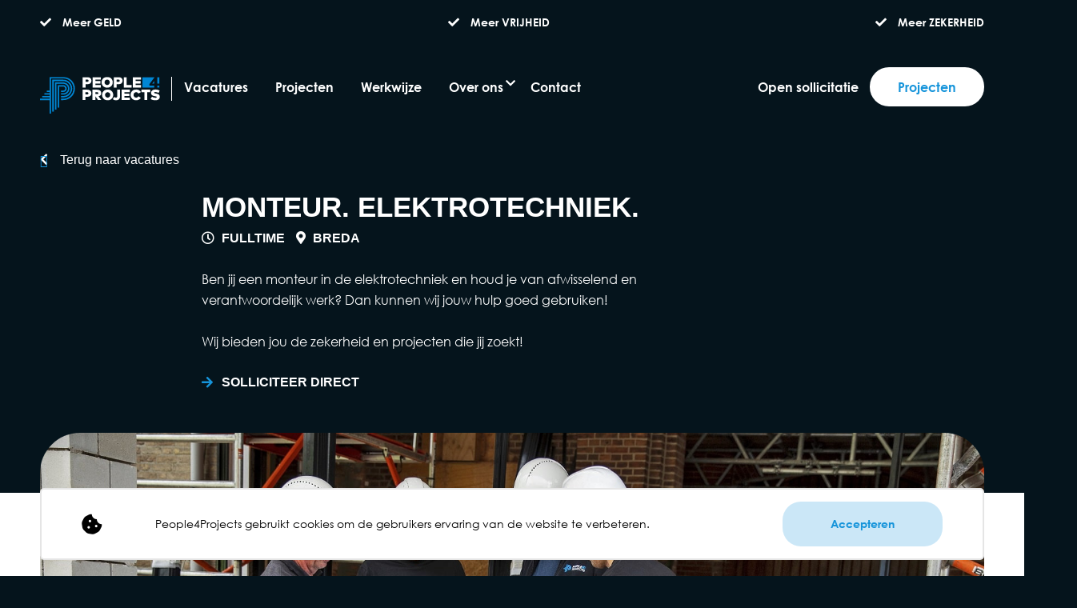

--- FILE ---
content_type: text/html; charset=utf-8
request_url: https://people4projects.nl/monteur-elektrotechniek/66693
body_size: 18817
content:


<!DOCTYPE html>
<html lang="nl-nl" xmlns="http://www.w3.org/1999/xhtml">
<head><title>
	Monteur. Elektrotechniek.
</title><meta charset="utf-8" /><meta http-equiv="X-UA-Compatible" content="IE=edge" /><meta name="viewport" content="width=device-width, initial-scale=1, user-scalable=no" /><meta content="telephone=no" name="format-detection" /><link rel="shortcut icon" type="image/x-icon" href="/Resources/img/meta-icons/favicon.png" /><link id="aCanonical" rel="canonical" href="https://people4projects.nl/monteur-elektrotechniek/66693" />

    <!-- APPLE METATAGS -->
    <meta name="apple-mobile-web-app-capable" content="yes" /><meta name="apple-touch-fullscreen" content="yes" /><meta name="apple-mobile-web-app-status-bar-style" content="black" /><link href="/Resources/img/meta-icons/120x120.png" rel="apple-touch-icon" /><link href="/Resources/img/meta-icons/152x152.png" rel="apple-touch-icon" sizes="152x152" /><link href="/Resources/img/meta-icons/76x76.png" rel="apple-touch-icon" sizes="76x76" /><link href="/Resources/img/meta-icons/120x120.png" rel="apple-touch-icon" sizes="120x120" /><link href="/Resources/img/meta-icons/310x480.png" rel="apple-touch-startup-image" /><meta name="theme-color" content="#1694DA" />

    <!-- WINDOWS PHONE METATAGS-->
    <meta name="msapplication-navbutton-color" content="#000000" /><meta name="msapplication-TileColor" content="#000000" /><meta name="msapplication-square70x70logo" content="/Resources/img/meta-icons/70x70.png" /><meta name="msapplication-square150x150logo" content="/Resources/img/meta-icons/150x150.png" /><meta name="msapplication-wide310x150logo" content="/Resources/img/meta-icons/310x150.png" /><meta name="msapplication-square310x310logo" content="/Resources/img/meta-icons/310x310.png" /><meta name="google-site-verification" content="TT_Mb1Ou5gamxMj_tl9YjISRw9QxPMbnB2AZIlYPTXw" />

    <!-- TWITTER METATAGS -->
    <meta name="twitter:card" content="summary" /><meta name="twitter:image" content="/Resources/img/meta-icons/120x120.png" />

        
        <link rel="stylesheet" href="https://cdnjs.cloudflare.com/ajax/libs/font-awesome/5.9.0/css/all.min.css" />
        <link rel="stylesheet" href="/Resources/bundels/formvalidation.min.css" />
        <link rel="stylesheet" property="stylesheet" type="text/css" href="/Resources/bundels/master.min.css" />
    

    <!-- Global site tag (gtag.js) - Google Analytics -->
    <script async src="https://www.googletagmanager.com/gtag/js?id=G-8729WZ00BV"></script>
    <script>
        window.dataLayer = window.dataLayer || [];
        function gtag() { dataLayer.push(arguments); }
        gtag('js', new Date());
        gtag('config', 'G-8729WZ00BV');
    </script>
<meta property="og:type" content="website" /><meta property="og:image" content="https://people4projects.nl//Resources/img/meta-icons/1200x630.png" /><meta property="og:url" content="https://people4projects.nl/monteur-elektrotechniek/66693" /><meta property="og:site_name" content="https://people4projects.nl/" /><meta rel="publisher" href="https://plus.google.com/103237995058186185351" /><meta name="twitter:site" content="@WebSentiment_" /><meta name="twitter:creator" content="@WebSentiment_" /><meta name="revisit-after" content="30" /><meta name="author" content="WebSentiment B.V." /><meta name="robots" content="index, follow" /><meta name="language" content="NL" /><meta property="og:title" content="Monteur. Elektrotechniek." /><meta property="og:description" /><meta property="og:type" content="website" /><meta property="og:url" content="https://people4projects.nl/monteur-elektrotechniek/66693" /><meta property="og:site_name" content="https://people4projects.nl/" /><meta name="keywords" content="Monteur. Elektrotechniek." /></head>
<body data-spy="scroll" data-target=".navbar" data-offset="100" class="">
    <form method="post" action="./66693" id="ctl01" class="divGlobalForm" enctype="multipart/form-data">
<div class="aspNetHidden">
<input type="hidden" name="__EVENTTARGET" id="__EVENTTARGET" value="" />
<input type="hidden" name="__EVENTARGUMENT" id="__EVENTARGUMENT" value="" />
<input type="hidden" name="__VIEWSTATE" id="__VIEWSTATE" value="/[base64]/////w9kAgEPZBYCAgEPZBYEAgEPFgIfAAUKL3Byb2plY3RlbhYCAgEPFgIfAgUJUHJvamVjdGVuZAIDDxYCHwMC/////w9kAgIPZBYCAgEPZBYEAgEPFgIfAAUKL3dlcmt3aWp6ZRYCAgEPFgIfAgUJV2Vya3dpanplZAIDDxYCHwMC/////[base64]////[base64]/[base64]/[base64]/[base64]/[base64]/ZOTKSXQZ/7sLvFD/xDREzTccBRmRekr6ExIV" />
</div>

<script type="text/javascript">
//<![CDATA[
var theForm = document.forms['ctl01'];
if (!theForm) {
    theForm = document.ctl01;
}
function __doPostBack(eventTarget, eventArgument) {
    if (!theForm.onsubmit || (theForm.onsubmit() != false)) {
        theForm.__EVENTTARGET.value = eventTarget;
        theForm.__EVENTARGUMENT.value = eventArgument;
        theForm.submit();
    }
}
//]]>
</script>


<div class="aspNetHidden">

	<input type="hidden" name="__VIEWSTATEGENERATOR" id="__VIEWSTATEGENERATOR" value="3D313E8C" />
	<input type="hidden" name="__EVENTVALIDATION" id="__EVENTVALIDATION" value="/wEdABIr376GZMWDhWp1VIwzlGtzT1Fu+VX+7luIPEm+6coCfTjYGlGZxsuH1QgEN/p3lJGUhrYUFyyNB/nHnbZ+SAlSV/W0gDAOkD+neJAATSx0O5IHVrNAEZ6pURntj55A6jIfw1lyfWFhIN6MeRv3r6u9CuldjrCCI3KMp3T+bpW+4lgb8iHEfRONuaBmxYvNjxjQ5mwBE2VIjFoAkmpLZwQ/pnZT7+PUdmDuhbcOT1HkSJKOD+Gp8pHEAWhu5ct27YSHwbc2Fu/0wTptRAhjkzjqBPOJNk4BsoGt+AWxoX69VIDhlmo7yz2vb70OHpuHMXc7IOjTGIYq83GTyIkA9ZxlN84SVnMYZjDvrQ3FmrT6qzKqy+1uZ2+HhA2aVm2CkyLYOJQnVxQ536l10CO0xI5PKuYpG+W66g37ZgPOF3Q7sA==" />
</div>

        <div class="topheader">
            <div class="container-fluid custom">
                <ul class="usps">
                    <li><i class="fas fa-check"></i>
                                                                                                                                                                                                                                                                                                                                                                                                                                                                                Meer GELD
                                        
                                        
                                        
                                        
                                        
                                        
                                        
                                        
                                        
                                        </li>
                    <li><i class="fas fa-check"></i>
                                                                                                                                                                                                                                                                                                                                                                                                                                                                                Meer VRIJHEID
                                        
                                        
                                        
                                        
                                        
                                        
                                        
                                        
                                        
                                        </li>
                    <li><i class="fas fa-check"></i>
                                                                                                                                                                                                                                                                                                                                                                                                                                                                                Meer ZEKERHEID
                                        
                                        
                                        
                                        
                                        
                                        
                                        
                                        
                                        
                                        </li>
                    
                </ul>

            </div>
        </div>
        <header id="menu">
            <div class="hamburger">
                <div class="inner">
                    <div id="nav-icon2">
                        <span></span>
                        <span></span>
                        <span></span>
                        <span></span>
                        <span></span>
                        <span></span>
                    </div>
                </div>
            </div>

            

            <div class="menu-items">
                <div class="container-fluid custom holder">
                    <a href="/" id="aLogo" class="logo">
                        <img src="/Resources/img/p4p-logo.svg" class="white" />
                    </a>
                    <div class="custom-nav">
                        <div class="mobile-show">
                            <div class="title">Menu</div>
                        </div>
                        <nav class="offcanvas-menu">
                            <ul id="aNavitems" class="menu">
                                
                                        <li id="liFirst">
                                            <span>
                                                <a href="/vacatures" id="aFirst" class="JS-KeuzehulpMenu">
                                                    Vacatures
                                                </a>
                                                <span class="sub-menu-toggle"></span>
                                            </span>

                                            
                                        </li>
                                    
                                        <li id="liFirst">
                                            <span>
                                                <a href="/projecten" id="aFirst" class="JS-KeuzehulpMenu">
                                                    Projecten
                                                </a>
                                                <span class="sub-menu-toggle"></span>
                                            </span>

                                            
                                        </li>
                                    
                                        <li id="liFirst">
                                            <span>
                                                <a href="/werkwijze" id="aFirst" class="JS-KeuzehulpMenu">
                                                    Werkwijze
                                                </a>
                                                <span class="sub-menu-toggle"></span>
                                            </span>

                                            
                                        </li>
                                    
                                        <li id="liFirst" class="has-children dropdown-desktop">
                                            <span>
                                                <a href="/over-ons" id="aFirst" class="dropDown">
                                                    Over ons
                                                </a>
                                                <span class="sub-menu-toggle"></span>
                                            </span>

                                            
                                                    <ul class="offcanvas-submenu drop-desk">
                                                        <li class="back-btn"><a href="#">
                                                            Terug</a>
                                                        </li>
                                                
                                                    <li class="has-children child-desktop">
                                                        <span>
                                                            <a href="../over-ons/partners" id="aSecond" class="JS-KeuzehulpMenu">
                                                                Partners
                                                            </a>
                                                            <span class="sub-menu-toggle"></span>
                                                        </span>
                                                    </li>
                                                
                                                    </ul>
                                                
                                        </li>
                                    
                                        <li id="liFirst">
                                            <span>
                                                <a href="/contact" id="aFirst" class="JS-KeuzehulpMenu">
                                                    Contact
                                                </a>
                                                <span class="sub-menu-toggle"></span>
                                            </span>

                                            
                                        </li>
                                    
                            </ul>
                            
                            
                            
                            
                            
                            
                        </nav>
                    </div>
                    <div class="right">
                        <a href="/open-sollicitatie">Open sollicitatie</a>
                        <a href="/projecten">Projecten</a>
                    </div>
                </div>
            </div>
            <div class="div-showButtons">
                
                
                
            </div>
        </header>

        <main>
            

    <section class="banner detail-page vacature">
        
        <div class="container-fluid custom">
            <a class="btn-back" href="/vacatures"><i class="fas fa-chevron-left"></i>Terug naar vacatures</a>
            <div class="row align-items-center">
                <div class="col-sm-11 offset-sm-2">
                </div>
                <div class="col-sm-6 offset-sm-2">
                    <h1>
                        Monteur. Elektrotechniek.</h1>
                    <ul>
                        <li>
                            <b><i class="far fa-clock"></i>
                                Fulltime</b>
                        </li>
                        <li>
                            <b><i class="fas fa-map-marker-alt"></i>
                                Breda
                            </b>
                        </li>
                    </ul>
                    Ben jij een monteur in de elektrotechniek en houd je van afwisselend en verantwoordelijk werk? Dan kunnen wij jouw hulp goed gebruiken!<br /><br />Wij bieden jou de zekerheid en projecten die jij zoekt!
                    <a href="/open-sollicitatie">Solliciteer direct</a>
                </div>
                
            </div>
        </div>
    </section>

    <section class="img-banner-detail">
        <div class="container-fluid custom">
            <div class="row">
                <div class="col-sm-12">
                    <img src="https://people4projects.nl/Uploads/Images/people4projects/5d933b5b-0c93-4eb4-9f58-16f3a86a86ee.jpg" id="imgOverzicht" />
                </div>
            </div>
        </div>
    </section>

    <section class="detail-page-text img-lines">
        <div class="container">
            <div class="row">
                <div class="col-sm-9 offset-sm-2">
                    <h2>DOEN. WAT ZIJN JE TAKEN?</h2>
Als elektromonteur weet jij dat veiligheid en kwaliteit van groot belang is bij installaties. Samen met jouw collega&rsquo;s zorg jij dan ook dat projecten veilig en goed worden uitgevoerd.<br />Jouw taken op een rijtje:
<ul>
<li>Je realiseert en installeert elektronische installaties op basis van instructies en tekeningen. Dit doe je zelfstandig of samen met collega monteurs</li>
<li>Je bestelt tijdig materiaal voor de hoofdmonteur, uitvoerder projectleider of werkvoorbereider</li>
<li>Je controleert geleverde bestellingen en houdt de benodigde projectdocumentatie bij</li>
<li>Jij coacht nieuwe hulp- en leerling-monteurs en deelt jouw kennis en ervaring met hen</li>
</ul>
<br />
<h2>WAAR. PEOPLE 4 PROJECTS</h2>
Werken bij People 4 Projects betekent dat je altijd voor &eacute;&eacute;n van de samenwerkingspartners werkt, maar in dienst bent bij People 4 Projects. Dit zorgt ervoor dat je altijd verzekert bent van werk.&nbsp;De samenwerkingspartners maken gebruik van de inzet van personeel van People 4 Projects, omdat zij voor hun projecten willen werken met gemotiveerde mensen die kwaliteit hoog in het vaandel hebben staan net zoals jij!<br /><br />
<h2>WAT. WIJ BIEDEN JOU</h2>
Bij People 4 Projects horen we graag wat jouw wensen zijn. Wil jij aan het werk op een langdurige project of ben je juist op zoek naar afwisseling in je werk? Laat het ons weten en we kijken naar de perfecte opdracht voor jou!
<ul>
<li>Een minimaal startsalaris van &euro;2500,- afhankelijk van jouw werkervaring wordt je hoger ingeschaald</li>
<li>Goede reiskosten of leasemogelijkheden</li>
<li>Persoonlijke coaching en ontwikkelmogelijkheden</li>
<li>Mogelijkheden om aanvullende opleidingen of cursussen te volgen</li>
<li>Continu&iuml;teit in je werkzaamheden op basis van jouw wensen</li>
</ul>

                </div>
            </div>
        </div>
        
    </section>

    <section class="detail-page-text bg-blue">
        <div class="container-fluid custom">
            <div class="inner">
                <div class="row">
                    <div class="col-sm-9 offset-sm-2">
                        <h3 class="alted">Functievereisten</h3>
<h2>WIE. WIJ ZOEKEN JOU!</h2>
Met een gezonde dosis enthousiasme en jouw gedrevenheid weten wij zeker dat wij op jou kunnen bouwen. Dat betekent dat je hard wil werken en dat je betrouwbaar bent. Open en eerlijke communicatie is daarbij van belang. Jij signaleert eventuele problemen voortijdig.<br />Natuurlijk zijn er een aantal basisvereisten om voor People 4 Projects aan de slag te kunnen die jij ongetwijfeld al hebt, zoals:
<ul>
<li>Minimaal een MBO 3-diploma elektrotechniek of vergelijkbaar niveau</li>
<li>Ervaring in de elektrotechniek</li>
<li>VCA Basis, heb je dit certificaat nog niet? Haal hem bij ons!</li>
</ul>
<br />Kom jij ons team versterken? Wij kijken uit naar jouw CV en motivatie! Middels onderstaande knop kom jij direct bij ons onder de aandacht. Solliciteer jij? Dan doen wij de rest!
                    </div>
                </div>
            </div>
        </div>
    </section>

    <section class="contact-page detail project" id="jobOffer">
        <div class="container">
            <div class="form outer">
                <div class="row">
                    <div class="col-sm-7 offset-lg-1">
                        <div class="title">
                            <b>SOLLICITEREN</b>
                            <h2>WELKOM BIJ DE CLUB</h2>
                            
                        </div>
                        <div class="row">
                            <div class="col-sm-6">
                                <div class="form-group">
                                    <label for="txtFirstname" class="required">
                                        Voornaam</label>
                                    <input name="ctl00$ContentPlaceHolder1$txtFirstname" type="text" id="txtFirstname" class="form-control" data-enter-trigger="#btnSubmit1" placeholder="Voornaam" />
                                </div>
                            </div>
                            <div class="col-sm-6">
                                <div class="form-group">
                                    <label for="txtSurname" class="required">
                                        Achternaam</label>
                                    <input name="ctl00$ContentPlaceHolder1$txtSurname" type="text" id="txtSurname" class="form-control" data-enter-trigger="#btnSubmit1" placeholder="Achternaam" />
                                </div>
                            </div>
                            <div class="col-sm-6">
                                <div class="form-group">
                                    <label for="txtPhone" class="required">
                                        Telefoonnummer</label>
                                    <input name="ctl00$ContentPlaceHolder1$txtPhone" type="tel" id="txtPhone" class="form-control" data-enter-trigger="#btnSubmit1" placeholder="Telefoonnummer" />
                                </div>
                            </div>
                            <div class="col-sm-6">
                                <div class="form-group">
                                    <label for="txtEmail" class="required">
                                        E-mailadres</label>
                                    <input name="ctl00$ContentPlaceHolder1$txtEmail" type="email" id="txtEmail" class="form-control" data-enter-trigger="#btnSubmit1" placeholder="E-mailadres" />
                                </div>
                            </div>
                            <div class="col-sm-12">
                                <div class="form-group">
                                    <label for="txtMotivatiebrief" class="required">
                                        Motivatiebrief</label>
                                    <input name="ctl00$ContentPlaceHolder1$txtMotivatiebrief" type="text" id="txtMotivatiebrief" data-enter-trigger="#btnSubmit1" class="form-control" placeholder="Motivatiebrief" />
                                </div>
                            </div>
                            
                            <div class="col-sm-12">
                                <div class="form-group relative">
                                    <div class="input-wrapper">
                                        <label>
                                            <img src="/Resources/img/bijlage-icon.svg" />Bijlage (optioneel)</label>
                                        <label class="file-label" id="label" for="fuAppendix">CV toevoegen</label>
                                        <input type="file" name="ctl00$ContentPlaceHolder1$fuAppendix" id="fuAppendix" class="form-control-file btn-fileinput" />
                                    </div>
                                </div>
                                
                            </div>
                            <div class="col-sm-9">
                                <div class="form-group">
                                    <div class="checkbox">
                                        <input id="cbPrivacy2" type="checkbox" name="ctl00$ContentPlaceHolder1$cbPrivacy2" /><label for="cbPrivacy2">Ja, ik ga akkoord met de  <a href='/privacyverklaring' target='_blank'>privacyverklaring</a>*</label>
                                    </div>
                                </div>
                            </div>
                            
                            <div class="col-sm-3">
                                <a onclick="return isSollicitatieValid();" id="btnSubmit1" class="btn-default" name="ctl00$ContentPlaceHolder1$btnSubmit1" UseSubmitBehavior="False" href="javascript:__doPostBack(&#39;ctl00$ContentPlaceHolder1$btnSubmit1&#39;,&#39;&#39;)">Versturen</a>
                            </div>
                        </div>
                    </div>
                </div>
            </div>
        </div>
    </section>


        </main>




        <footer>
            <div class="join" id="divNewsLetter">
                <div class="container">
                    <div class="row justify-content-center join-club">
                        <div class="col-sm-6 offset-sm-2">
                                                                                                                    <h2>Join the <u>club<br /></u></h2>
Hi! Wij geven je graag vrijblijvend advies over jouw carrièremogelijkheden. Bel, app of mail ons gerust op 085 04 06 033 of <a href="mailto:hello@people4projects.nl">algemeen@people4projects.nl</a>. <u><br /></u>
                                        
                                        

                        </div>
                        
                    </div>
                    <div class="row hero">
                        <div class="col-sm-12">
                            <div class="title">
                                
                                <a href="https://www.facebook.com/people4projects.nl/" id="a1" target="_blank" class="fb">
                                    <i class="fab fa-facebook-square"></i>
                                </a>
                                <a href="https://www.instagram.com/people4projects/" id="a2" target="_blank">
                                    <i class="fab fa-instagram"></i>
                                </a>
                            </div>

                            <ul>
                                
                                        <li>
                                            <a href="https://scontent-ams4-1.cdninstagram.com/v/t51.75761-15/482484997_18051116048183287_8407333035621352960_n.jpg?stp=dst-jpg_e35_tt6&_nc_cat=109&ccb=7-5&_nc_sid=18de74&_nc_ohc=tfQnHa3Mv84Q7kNvwGn1nhj&_nc_oc=AdnlHKW0Se-S3ZBxZpFCxOMiCZoiFlrggM2OWN8lhux0Qih5RnnFN-WE9rZ3nhYV9EQxuDETsYAE3QS16c5Is5oA&_nc_zt=23&_nc_ht=scontent-ams4-1.cdninstagram.com&edm=ANo9K5cEAAAA&_nc_gid=j_serC01Ywuy2oHE2Fqngg&oh=00_AfI7LfOcuQDFtgMTatzyrN5BnI66fhAesn3VCD8yeezfag&oe=68317A40" class="lightbox-item">
                                                <img data-src="https://scontent-ams4-1.cdninstagram.com/v/t51.75761-15/482484997_18051116048183287_8407333035621352960_n.jpg?stp=dst-jpg_e35_tt6&_nc_cat=109&ccb=7-5&_nc_sid=18de74&_nc_ohc=tfQnHa3Mv84Q7kNvwGn1nhj&_nc_oc=AdnlHKW0Se-S3ZBxZpFCxOMiCZoiFlrggM2OWN8lhux0Qih5RnnFN-WE9rZ3nhYV9EQxuDETsYAE3QS16c5Is5oA&_nc_zt=23&_nc_ht=scontent-ams4-1.cdninstagram.com&edm=ANo9K5cEAAAA&_nc_gid=j_serC01Ywuy2oHE2Fqngg&oh=00_AfI7LfOcuQDFtgMTatzyrN5BnI66fhAesn3VCD8yeezfag&oe=68317A40" class="img-fluid lazy" />
                                            </a>
                                        </li>
                                    
                                        <li>
                                            <a href="https://scontent-ams4-1.cdninstagram.com/v/t51.2885-15/316605613_666399098259528_7707781342812665445_n.jpg?stp=dst-jpg_e35_tt6&_nc_cat=102&ccb=7-5&_nc_sid=18de74&_nc_ohc=NhpkAWvcF5oQ7kNvwFht1eI&_nc_oc=Adk1RMc_K6ZmMrL8keBxSajfhnLgP099OVXLETLSTfNNGJvPHmy88KkRr7qkcP11-55_Ak5i17Bqx5vJ-aZ4xaCF&_nc_zt=23&_nc_ht=scontent-ams4-1.cdninstagram.com&edm=ANo9K5cEAAAA&oh=00_AfI5F2czr4aqtUfHk4ZW1_f8eCRTgtYpEj8RgYjTHWyCcw&oe=683188F6" class="lightbox-item">
                                                <img data-src="https://scontent-ams4-1.cdninstagram.com/v/t51.2885-15/316605613_666399098259528_7707781342812665445_n.jpg?stp=dst-jpg_e35_tt6&_nc_cat=102&ccb=7-5&_nc_sid=18de74&_nc_ohc=NhpkAWvcF5oQ7kNvwFht1eI&_nc_oc=Adk1RMc_K6ZmMrL8keBxSajfhnLgP099OVXLETLSTfNNGJvPHmy88KkRr7qkcP11-55_Ak5i17Bqx5vJ-aZ4xaCF&_nc_zt=23&_nc_ht=scontent-ams4-1.cdninstagram.com&edm=ANo9K5cEAAAA&oh=00_AfI5F2czr4aqtUfHk4ZW1_f8eCRTgtYpEj8RgYjTHWyCcw&oe=683188F6" class="img-fluid lazy" />
                                            </a>
                                        </li>
                                    
                                        <li>
                                            <a href="https://scontent-ams4-1.cdninstagram.com/v/t51.2885-15/316696307_151188784320104_1000773349291421077_n.jpg?stp=dst-jpg_e35_tt6&_nc_cat=105&ccb=7-5&_nc_sid=18de74&_nc_ohc=MFEhCOV7Ie8Q7kNvwH1eIEB&_nc_oc=AdndUb2zQFT2HcdJGXBTImuHeGjVp08iublJmcXEL28NsX02gxLJ9ZaU-AbWsKnyWHgVGnNOGrQQ5ISNuaWQ5noS&_nc_zt=23&_nc_ht=scontent-ams4-1.cdninstagram.com&edm=ANo9K5cEAAAA&oh=00_AfIdAFWvr-zdIGewQO6sVK2rjbQtf0gejqoQLfJcFAppOA&oe=6831A09A" class="lightbox-item">
                                                <img data-src="https://scontent-ams4-1.cdninstagram.com/v/t51.2885-15/316696307_151188784320104_1000773349291421077_n.jpg?stp=dst-jpg_e35_tt6&_nc_cat=105&ccb=7-5&_nc_sid=18de74&_nc_ohc=MFEhCOV7Ie8Q7kNvwH1eIEB&_nc_oc=AdndUb2zQFT2HcdJGXBTImuHeGjVp08iublJmcXEL28NsX02gxLJ9ZaU-AbWsKnyWHgVGnNOGrQQ5ISNuaWQ5noS&_nc_zt=23&_nc_ht=scontent-ams4-1.cdninstagram.com&edm=ANo9K5cEAAAA&oh=00_AfIdAFWvr-zdIGewQO6sVK2rjbQtf0gejqoQLfJcFAppOA&oe=6831A09A" class="img-fluid lazy" />
                                            </a>
                                        </li>
                                    
                                        <li>
                                            <a href="https://scontent-ams4-1.cdninstagram.com/v/t51.2885-15/315752164_5334848179960686_4961690202842974387_n.jpg?stp=dst-jpg_e35_tt6&_nc_cat=109&ccb=7-5&_nc_sid=18de74&_nc_ohc=5Jjd75tFn-4Q7kNvwHGlvWt&_nc_oc=AdlU38LF5aKni-cfFFO9Fl2FRzZhVjNxip8_bwqYaQPeUqv1m7Xznp_3S8yai_BklhxZdW5HdPxYXtRwZgXgq4kT&_nc_zt=23&_nc_ht=scontent-ams4-1.cdninstagram.com&edm=ANo9K5cEAAAA&oh=00_AfIw7AimFD4NqEu2M7JfTCH0q8vWqzC59kVXhMY4BN-Mlw&oe=68319BFA" class="lightbox-item">
                                                <img data-src="https://scontent-ams4-1.cdninstagram.com/v/t51.2885-15/315752164_5334848179960686_4961690202842974387_n.jpg?stp=dst-jpg_e35_tt6&_nc_cat=109&ccb=7-5&_nc_sid=18de74&_nc_ohc=5Jjd75tFn-4Q7kNvwHGlvWt&_nc_oc=AdlU38LF5aKni-cfFFO9Fl2FRzZhVjNxip8_bwqYaQPeUqv1m7Xznp_3S8yai_BklhxZdW5HdPxYXtRwZgXgq4kT&_nc_zt=23&_nc_ht=scontent-ams4-1.cdninstagram.com&edm=ANo9K5cEAAAA&oh=00_AfIw7AimFD4NqEu2M7JfTCH0q8vWqzC59kVXhMY4BN-Mlw&oe=68319BFA" class="img-fluid lazy" />
                                            </a>
                                        </li>
                                    
                                        <li>
                                            <a href="https://scontent-ams4-1.cdninstagram.com/v/t51.2885-15/315598180_666960288441965_4531865148408460307_n.jpg?stp=dst-jpg_e35_tt6&_nc_cat=103&ccb=7-5&_nc_sid=18de74&_nc_ohc=k8-5TNVtWkkQ7kNvwED2yxL&_nc_oc=Adm1DhoFMSKJZmEHeTO0mYuYJuzYlQKtAr5k5Rpq9SAuc8lW8aRutMaaGyE7drYNY8d0jDKRg9TI9pptlyw0LDLj&_nc_zt=23&_nc_ht=scontent-ams4-1.cdninstagram.com&edm=ANo9K5cEAAAA&oh=00_AfLOHCEzgFMcXv-b79qUtJmTKvXfcIICwWDmb6QK_TJSqw&oe=683197AF" class="lightbox-item">
                                                <img data-src="https://scontent-ams4-1.cdninstagram.com/v/t51.2885-15/315598180_666960288441965_4531865148408460307_n.jpg?stp=dst-jpg_e35_tt6&_nc_cat=103&ccb=7-5&_nc_sid=18de74&_nc_ohc=k8-5TNVtWkkQ7kNvwED2yxL&_nc_oc=Adm1DhoFMSKJZmEHeTO0mYuYJuzYlQKtAr5k5Rpq9SAuc8lW8aRutMaaGyE7drYNY8d0jDKRg9TI9pptlyw0LDLj&_nc_zt=23&_nc_ht=scontent-ams4-1.cdninstagram.com&edm=ANo9K5cEAAAA&oh=00_AfLOHCEzgFMcXv-b79qUtJmTKvXfcIICwWDmb6QK_TJSqw&oe=683197AF" class="img-fluid lazy" />
                                            </a>
                                        </li>
                                    
                            </ul>
                        </div>
                    </div>

                    <div class="row">
                        <div class="col-sm-6">
                            <h2>ALTIJD WERK? </h2>                                                                                                                                                                                                                                                                                                                                                                                                                                                                                                                                                Blijf op de hoogte van de nieuwste projecten en meld je aan voor onze nieuwsbrief. 
                                        
                                        
                                        
                                        
                                        
                                        
                                        
                                        
                                        
                                        
                                        
                                        
                        </div>
                        <div class="col-sm-6 newsletter">
                            <div class="row align-items-center">
                                <div class="col-sm-12">
                                    <label>
                                        E-mailadres*
                                    </label>
                                </div>
                                <div class="col-sm-8">
                                    <div class="form-group input">

                                        <input name="ctl00$txtEmailNews" id="txtEmailNews" class="form-control view-placeholder" type="mail" data-enter-trigger="#btnSubscribeNews" placeholder="E-mailadres" />
                                    </div>
                                </div>
                                <div class="col-sm-4 btn-order">
                                    <a onclick="return isNieuwsbriefValid();" id="btnSubscribeNews" name="ctl00$btnSubscribeNews" class="form-button" UseSubmitBehavior="false" href="javascript:__doPostBack(&#39;ctl00$btnSubscribeNews&#39;,&#39;&#39;)">Aanmelden</a>
                                </div>
                                <div class="col-sm-12">
                                    <div class="checkbox form-group">
                                        <input id="cbPrivacy" type="checkbox" name="ctl00$cbPrivacy" /><label for="cbPrivacy">Ja, ik ga akkoord met de  <a href='/privacyverklaring' target='_blank'>privacyverklaring</a>*</label>
                                    </div>
                                </div>
                            </div>

                            
                        </div>
                    </div>
                </div>
            </div>

            <div class="container">
                <div class="row coffee">
                    <div class="col-sm-6">
                        <div class="info">
                            <h2>Koffie staat klaar</h2>                                                                                        <ul>
<li><a href="mailto:hello@people4projects.nl">algemeen@people4projects.nl</a></li>
<li><a href="https://maps.app.goo.gl/QfsF4UqHW6in7vvr7">Prinsenkade 6, 4811 VB Breda</a></li>
</ul>
                                        
                                        

                            <ul class="social">
                                <li>
                                                                                                                                                                                                                                                                                                                                                                                                                                                                                                                                                                                                                                <a href="tel:085 04 06 033">085 04 06 033</a>
                                        
                                        
                                        
                                        
                                        
                                        
                                        
                                        
                                        
                                        
                                        
                                        
                                        </li>
                                <li>
                                    <a href="../#" id="aTwitter" target="_blank">
                                        <i class="fab fa-twitter"></i>
                                    </a>
                                    <a href="https://www.facebook.com/people4projects.nl/" id="aFacebook" target="_blank">
                                        <i class="fab fa-facebook-f"></i>
                                    </a>
                                    <a href="https://www.instagram.com/people4projects/" id="aInstagram" target="_blank">
                                        <i class="fab fa-instagram"></i>
                                    </a>
                                    <a href="https://www.linkedin.com/company/people-4-projects/" id="aLinkedin" target="_blank">
                                        <i class="fab fa-linkedin-in"></i>
                                    </a>
                                </li>
                            </ul>
                        </div>
                    </div>
                    <div class="col-sm-6 align-right">
                                                                                                                                                                                                                                                                                                                                            <a href="https://people4projects.nl/vacatures">BEKIJK VACATURES</a>
                                        
                                        
                                        
                                        
                                        
                                        
                                        
                    </div>
                </div>

            </div>
            <div id="map"></div>
            <div class="container">
                <div class="row justify-content-center copy">
                    <div class="col-sm-6">
                                                                                                                                                                                                                                                    Copyrights © 2025 All Rights Reserved by People4Projects
                                        
                                        
                                        
                                        
                                        
                    </div>
                </div>
            </div>
        </footer>

        <div class="popup Cookies" id="PopupCookie" style="display: none">
            <div class="container-fluid">
                <div class="row align-items-center">
                    <div class="col-1">
                        <i class="fas fa-cookie-bite cookies-img"></i>
                    </div>
                    <div class="col-sm-8 col-12">
                        <p>
                                                                                                                                                                                                                                                                                                                                                                                                                                                                                                                                                                                                                                                                                                                                                                                                                                                                                                                                                                                                                                                                                                                                                                                                                                                                                                                                                        People4Projects gebruikt cookies om de gebruikers ervaring van de website te verbeteren.
                                        
                                        
                                        
                                        
                                        
                                        
                                        
                                        
                                        
                                        
                                        
                                        
                                        
                                        
                                        
                                        
                                        
                                        
                                        
                                        
                                        
                                        
                                        
                                        
                                        
                                        
                                        
                                        
                                        
                        </p>
                    </div>
                    <div class="col-sm-3">
                        <a href="#" class="btn-default accept btnAccept btn-white">
                            Accepteren
                        </a>
                    </div>
                </div>
            </div>
        </div>

        

        <div class="loading-div">
            <div class="inner">
                <b>
                    Een moment geduld aub..</b>
                <div class="circle">
                    <i class="fa fa-circle" aria-hidden="true"></i>
                    <i class="fa fa-circle" aria-hidden="true"></i>
                    <i class="fa fa-circle" aria-hidden="true"></i>
                </div>
            </div>
        </div>
        

        <div class="shopping-modal">
            <div class="inner">
                <i class="fas fa-times JSCloseShopmodal close-modal"></i>
                <b>
                    Product is toegevoegd aan de winkelwagen</b>
                <div class="btn-row">
                    <a href="#" class="btn-naked JSCloseShopmodal">
                        verder winkelen</a>
                    <a id="aShoppingCartM" class="btn-order">
                        Bestellen</a>
                </div>
            </div>
        </div>

        
            <script src="https://cdnjs.cloudflare.com/ajax/libs/jquery/3.4.1/jquery.min.js" integrity="sha256-CSXorXvZcTkaix6Yvo6HppcZGetbYMGWSFlBw8HfCJo=" crossorigin="anonymous"></script>
            
            <script src="https://cdn.jsdelivr.net/npm/vanilla-lazyload@12.4.0/dist/lazyload.min.js"></script>
            
            <script type="text/javascript" src="https://maps.googleapis.com/maps/api/js?v=3&key=AIzaSyCP8AOXuUJTgZDIKYoCUZd-bwBnkUApzEU"></script>
            <script type="text/javascript" src='/Resources/js/pages/map.js'></script>
            <script type="text/javascript" src='/Resources/bundels/master.min.js'></script>
            <script type="text/javascript" src='/Resources/bundels/formValidation.min.js' async></script>
            <script src="https://www.google.com/recaptcha/api.js" async defer></script>
            <script>
                document.addEventListener('DOMContentLoaded', (event) => {
                    document.getElementById("hidRecaptcha").value = ""
                })
                function recaptchaCallBack(token) {
                    document.getElementById("hidRecaptcha").value = token;
                }
            </script>
        


        
    <script src="https://cdnjs.cloudflare.com/ajax/libs/slick-carousel/1.9.0/slick.min.js"></script>
    <script src="/Resources/js/pages/default.js"></script>
    <link rel="stylesheet " href="https://cdnjs.cloudflare.com/ajax/libs/slick-carousel/1.9.0/slick.min.css" />
    <script>
        $("#fuAppendix").change(function () {
            $("#label").html($(this).val().split("\\").splice(-1, 1)[0] || "Bestand toevoegen");
        });
    </script>

        <input type="hidden" name="ctl00$hidLanguage" id="hidLanguage" value="nl" />
        <input type="hidden" name="ctl00$hidTaal" id="hidTaal" value="20275" />
        <input type="hidden" name="ctl00$hidRecaptcha" id="hidRecaptcha" />
        <input type="hidden" name="ctl00$hidLat" id="hidLat" />
        <input type="hidden" name="ctl00$hidLong" id="hidLong" />
        <input type="hidden" name="ctl00$hidColor" id="hidColor" />
        <input type="hidden" name="ctl00$hidShop" id="hidShop" />
    </form>


</body>
</html>


--- FILE ---
content_type: text/html; charset=utf-8
request_url: https://people4projects.nl/Data/shopping-cart.aspx?lang=nl
body_size: 758
content:


<!DOCTYPE html>

<html xmlns="http://www.w3.org/1999/xhtml">
<head><title>

</title></head>
<body>
    <form method="post" action="./shopping-cart.aspx?lang=nl" id="form1">
<div class="aspNetHidden">
<input type="hidden" name="__VIEWSTATE" id="__VIEWSTATE" value="/[base64]" />
</div>

<div class="aspNetHidden">

	<input type="hidden" name="__VIEWSTATEGENERATOR" id="__VIEWSTATEGENERATOR" value="2F8B5DE7" />
</div>
        <div id="shoppingcart" class="selector">
            <div class="list">
                    
                </div>
            <div class="amount">
                
                 <div class="item">
                    <div class="left">
                        <b>Subtotaal</b> Excluding VAT
                    </div>
                    <div class="right">
                            <b>&euro; 0,00</b>
                    </div>
                </div>
                <div class="item">
                    <div class="left">
                        <b>VAT</b>
                    </div>
                    <div class="right">
                            <b>&euro; 0,00</b>
                    </div>
                </div>
                <div class="item last">
                    <div class="left">
                        <b>Total</b> 
                        Including VAT
                    </div>
                    <div class="right">
                            <b>&euro;  0,00</b>
                    </div>
                </div>

                <div class="button-row">
                    <a href="/" id="aShop" class="right">
                        Continue shopping</a>
                    <a href="/" id="aShoppingCart" class="right">Edit</a>
                    <a href="/" id="aCheckout" class="btn-default">
                        Checkout</a>
                </div>
            </div>
        </div>
    </form>
</body>
</html>


--- FILE ---
content_type: text/css
request_url: https://people4projects.nl/Resources/bundels/master.min.css
body_size: 34470
content:
/*!
 * Bootstrap Grid v4.1.1 (https://getbootstrap.com/)
 * Copyright 2011-2018 The Bootstrap Authors
 * Copyright 2011-2018 Twitter, Inc.
 * Licensed under MIT (https://github.com/twbs/bootstrap/blob/master/LICENSE)
 */
@-ms-viewport{width:device-width;}html{box-sizing:border-box;-ms-overflow-style:scrollbar}*,*::before,*::after{box-sizing:inherit}.container{width:100%;padding-right:15px;padding-left:15px;margin-right:auto;margin-left:auto}@media(min-width:576px){.container{max-width:540px}}@media(min-width:768px){.container{max-width:720px}}@media(min-width:992px){.container{max-width:960px}}@media(min-width:1200px){.container{max-width:1140px}}.container-fluid{width:100%;padding-right:15px;padding-left:15px;margin-right:auto;margin-left:auto}.row{display:-ms-flexbox;display:flex;-ms-flex-wrap:wrap;flex-wrap:wrap;margin-right:-15px;margin-left:-15px}.no-gutters{margin-right:0;margin-left:0}.no-gutters>.col,.no-gutters>[class*="col-"]{padding-right:0;padding-left:0}.col-1,.col-2,.col-3,.col-4,.col-5,.col-6,.col-7,.col-8,.col-9,.col-10,.col-11,.col-12,.col,.col-auto,.col-sm-1,.col-sm-2,.col-sm-3,.col-sm-4,.col-sm-5,.col-sm-6,.col-sm-7,.col-sm-8,.col-sm-9,.col-sm-10,.col-sm-11,.col-sm-12,.col-sm,.col-sm-auto,.col-md-1,.col-md-2,.col-md-3,.col-md-4,.col-md-5,.col-md-6,.col-md-7,.col-md-8,.col-md-9,.col-md-10,.col-md-11,.col-md-12,.col-md,.col-md-auto,.col-lg-1,.col-lg-2,.col-lg-3,.col-lg-4,.col-lg-5,.col-lg-6,.col-lg-7,.col-lg-8,.col-lg-9,.col-lg-10,.col-lg-11,.col-lg-12,.col-lg,.col-lg-auto,.col-xl-1,.col-xl-2,.col-xl-3,.col-xl-4,.col-xl-5,.col-xl-6,.col-xl-7,.col-xl-8,.col-xl-9,.col-xl-10,.col-xl-11,.col-xl-12,.col-xl,.col-xl-auto{position:relative;width:100%;min-height:1px;padding-right:15px;padding-left:15px}.col{-ms-flex-preferred-size:0;flex-basis:0;-ms-flex-positive:1;flex-grow:1;max-width:100%}.col-auto{-ms-flex:0 0 auto;flex:0 0 auto;width:auto;max-width:none}.col-1{-ms-flex:0 0 8.333333%;flex:0 0 8.333333%;max-width:8.333333%}.col-2{-ms-flex:0 0 16.666667%;flex:0 0 16.666667%;max-width:16.666667%}.col-3{-ms-flex:0 0 25%;flex:0 0 25%;max-width:25%}.col-4{-ms-flex:0 0 33.333333%;flex:0 0 33.333333%;max-width:33.333333%}.col-5{-ms-flex:0 0 41.666667%;flex:0 0 41.666667%;max-width:41.666667%}.col-6{-ms-flex:0 0 50%;flex:0 0 50%;max-width:50%}.col-7{-ms-flex:0 0 58.333333%;flex:0 0 58.333333%;max-width:58.333333%}.col-8{-ms-flex:0 0 66.666667%;flex:0 0 66.666667%;max-width:66.666667%}.col-9{-ms-flex:0 0 75%;flex:0 0 75%;max-width:75%}.col-10{-ms-flex:0 0 83.333333%;flex:0 0 83.333333%;max-width:83.333333%}.col-11{-ms-flex:0 0 91.666667%;flex:0 0 91.666667%;max-width:91.666667%}.col-12{-ms-flex:0 0 100%;flex:0 0 100%;max-width:100%}.order-first{-ms-flex-order:-1;order:-1}.order-last{-ms-flex-order:13;order:13}.order-0{-ms-flex-order:0;order:0}.order-1{-ms-flex-order:1;order:1}.order-2{-ms-flex-order:2;order:2}.order-3{-ms-flex-order:3;order:3}.order-4{-ms-flex-order:4;order:4}.order-5{-ms-flex-order:5;order:5}.order-6{-ms-flex-order:6;order:6}.order-7{-ms-flex-order:7;order:7}.order-8{-ms-flex-order:8;order:8}.order-9{-ms-flex-order:9;order:9}.order-10{-ms-flex-order:10;order:10}.order-11{-ms-flex-order:11;order:11}.order-12{-ms-flex-order:12;order:12}.offset-1{margin-left:8.333333%}.offset-2{margin-left:16.666667%}.offset-3{margin-left:25%}.offset-4{margin-left:33.333333%}.offset-5{margin-left:41.666667%}.offset-6{margin-left:50%}.offset-7{margin-left:58.333333%}.offset-8{margin-left:66.666667%}.offset-9{margin-left:75%}.offset-10{margin-left:83.333333%}.offset-11{margin-left:91.666667%}@media(min-width:576px){.col-sm{-ms-flex-preferred-size:0;flex-basis:0;-ms-flex-positive:1;flex-grow:1;max-width:100%}.col-sm-auto{-ms-flex:0 0 auto;flex:0 0 auto;width:auto;max-width:none}.col-sm-1{-ms-flex:0 0 8.333333%;flex:0 0 8.333333%;max-width:8.333333%}.col-sm-2{-ms-flex:0 0 16.666667%;flex:0 0 16.666667%;max-width:16.666667%}.col-sm-3{-ms-flex:0 0 25%;flex:0 0 25%;max-width:25%}.col-sm-4{-ms-flex:0 0 33.333333%;flex:0 0 33.333333%;max-width:33.333333%}.col-sm-5{-ms-flex:0 0 41.666667%;flex:0 0 41.666667%;max-width:41.666667%}.col-sm-6{-ms-flex:0 0 50%;flex:0 0 50%;max-width:50%}.col-sm-7{-ms-flex:0 0 58.333333%;flex:0 0 58.333333%;max-width:58.333333%}.col-sm-8{-ms-flex:0 0 66.666667%;flex:0 0 66.666667%;max-width:66.666667%}.col-sm-9{-ms-flex:0 0 75%;flex:0 0 75%;max-width:75%}.col-sm-10{-ms-flex:0 0 83.333333%;flex:0 0 83.333333%;max-width:83.333333%}.col-sm-11{-ms-flex:0 0 91.666667%;flex:0 0 91.666667%;max-width:91.666667%}.col-sm-12{-ms-flex:0 0 100%;flex:0 0 100%;max-width:100%}.order-sm-first{-ms-flex-order:-1;order:-1}.order-sm-last{-ms-flex-order:13;order:13}.order-sm-0{-ms-flex-order:0;order:0}.order-sm-1{-ms-flex-order:1;order:1}.order-sm-2{-ms-flex-order:2;order:2}.order-sm-3{-ms-flex-order:3;order:3}.order-sm-4{-ms-flex-order:4;order:4}.order-sm-5{-ms-flex-order:5;order:5}.order-sm-6{-ms-flex-order:6;order:6}.order-sm-7{-ms-flex-order:7;order:7}.order-sm-8{-ms-flex-order:8;order:8}.order-sm-9{-ms-flex-order:9;order:9}.order-sm-10{-ms-flex-order:10;order:10}.order-sm-11{-ms-flex-order:11;order:11}.order-sm-12{-ms-flex-order:12;order:12}.offset-sm-0{margin-left:0}.offset-sm-1{margin-left:8.333333%}.offset-sm-2{margin-left:16.666667%}.offset-sm-3{margin-left:25%}.offset-sm-4{margin-left:33.333333%}.offset-sm-5{margin-left:41.666667%}.offset-sm-6{margin-left:50%}.offset-sm-7{margin-left:58.333333%}.offset-sm-8{margin-left:66.666667%}.offset-sm-9{margin-left:75%}.offset-sm-10{margin-left:83.333333%}.offset-sm-11{margin-left:91.666667%}}@media(min-width:768px){.col-md{-ms-flex-preferred-size:0;flex-basis:0;-ms-flex-positive:1;flex-grow:1;max-width:100%}.col-md-auto{-ms-flex:0 0 auto;flex:0 0 auto;width:auto;max-width:none}.col-md-1{-ms-flex:0 0 8.333333%;flex:0 0 8.333333%;max-width:8.333333%}.col-md-2{-ms-flex:0 0 16.666667%;flex:0 0 16.666667%;max-width:16.666667%}.col-md-3{-ms-flex:0 0 25%;flex:0 0 25%;max-width:25%}.col-md-4{-ms-flex:0 0 33.333333%;flex:0 0 33.333333%;max-width:33.333333%}.col-md-5{-ms-flex:0 0 41.666667%;flex:0 0 41.666667%;max-width:41.666667%}.col-md-6{-ms-flex:0 0 50%;flex:0 0 50%;max-width:50%}.col-md-7{-ms-flex:0 0 58.333333%;flex:0 0 58.333333%;max-width:58.333333%}.col-md-8{-ms-flex:0 0 66.666667%;flex:0 0 66.666667%;max-width:66.666667%}.col-md-9{-ms-flex:0 0 75%;flex:0 0 75%;max-width:75%}.col-md-10{-ms-flex:0 0 83.333333%;flex:0 0 83.333333%;max-width:83.333333%}.col-md-11{-ms-flex:0 0 91.666667%;flex:0 0 91.666667%;max-width:91.666667%}.col-md-12{-ms-flex:0 0 100%;flex:0 0 100%;max-width:100%}.order-md-first{-ms-flex-order:-1;order:-1}.order-md-last{-ms-flex-order:13;order:13}.order-md-0{-ms-flex-order:0;order:0}.order-md-1{-ms-flex-order:1;order:1}.order-md-2{-ms-flex-order:2;order:2}.order-md-3{-ms-flex-order:3;order:3}.order-md-4{-ms-flex-order:4;order:4}.order-md-5{-ms-flex-order:5;order:5}.order-md-6{-ms-flex-order:6;order:6}.order-md-7{-ms-flex-order:7;order:7}.order-md-8{-ms-flex-order:8;order:8}.order-md-9{-ms-flex-order:9;order:9}.order-md-10{-ms-flex-order:10;order:10}.order-md-11{-ms-flex-order:11;order:11}.order-md-12{-ms-flex-order:12;order:12}.offset-md-0{margin-left:0}.offset-md-1{margin-left:8.333333%}.offset-md-2{margin-left:16.666667%}.offset-md-3{margin-left:25%}.offset-md-4{margin-left:33.333333%}.offset-md-5{margin-left:41.666667%}.offset-md-6{margin-left:50%}.offset-md-7{margin-left:58.333333%}.offset-md-8{margin-left:66.666667%}.offset-md-9{margin-left:75%}.offset-md-10{margin-left:83.333333%}.offset-md-11{margin-left:91.666667%}}@media(min-width:992px){.col-lg{-ms-flex-preferred-size:0;flex-basis:0;-ms-flex-positive:1;flex-grow:1;max-width:100%}.col-lg-auto{-ms-flex:0 0 auto;flex:0 0 auto;width:auto;max-width:none}.col-lg-1{-ms-flex:0 0 8.333333%;flex:0 0 8.333333%;max-width:8.333333%}.col-lg-2{-ms-flex:0 0 16.666667%;flex:0 0 16.666667%;max-width:16.666667%}.col-lg-3{-ms-flex:0 0 25%;flex:0 0 25%;max-width:25%}.col-lg-4{-ms-flex:0 0 33.333333%;flex:0 0 33.333333%;max-width:33.333333%}.col-lg-5{-ms-flex:0 0 41.666667%;flex:0 0 41.666667%;max-width:41.666667%}.col-lg-6{-ms-flex:0 0 50%;flex:0 0 50%;max-width:50%}.col-lg-7{-ms-flex:0 0 58.333333%;flex:0 0 58.333333%;max-width:58.333333%}.col-lg-8{-ms-flex:0 0 66.666667%;flex:0 0 66.666667%;max-width:66.666667%}.col-lg-9{-ms-flex:0 0 75%;flex:0 0 75%;max-width:75%}.col-lg-10{-ms-flex:0 0 83.333333%;flex:0 0 83.333333%;max-width:83.333333%}.col-lg-11{-ms-flex:0 0 91.666667%;flex:0 0 91.666667%;max-width:91.666667%}.col-lg-12{-ms-flex:0 0 100%;flex:0 0 100%;max-width:100%}.order-lg-first{-ms-flex-order:-1;order:-1}.order-lg-last{-ms-flex-order:13;order:13}.order-lg-0{-ms-flex-order:0;order:0}.order-lg-1{-ms-flex-order:1;order:1}.order-lg-2{-ms-flex-order:2;order:2}.order-lg-3{-ms-flex-order:3;order:3}.order-lg-4{-ms-flex-order:4;order:4}.order-lg-5{-ms-flex-order:5;order:5}.order-lg-6{-ms-flex-order:6;order:6}.order-lg-7{-ms-flex-order:7;order:7}.order-lg-8{-ms-flex-order:8;order:8}.order-lg-9{-ms-flex-order:9;order:9}.order-lg-10{-ms-flex-order:10;order:10}.order-lg-11{-ms-flex-order:11;order:11}.order-lg-12{-ms-flex-order:12;order:12}.offset-lg-0{margin-left:0}.offset-lg-1{margin-left:8.333333%}.offset-lg-2{margin-left:16.666667%}.offset-lg-3{margin-left:25%}.offset-lg-4{margin-left:33.333333%}.offset-lg-5{margin-left:41.666667%}.offset-lg-6{margin-left:50%}.offset-lg-7{margin-left:58.333333%}.offset-lg-8{margin-left:66.666667%}.offset-lg-9{margin-left:75%}.offset-lg-10{margin-left:83.333333%}.offset-lg-11{margin-left:91.666667%}}@media(min-width:1200px){.col-xl{-ms-flex-preferred-size:0;flex-basis:0;-ms-flex-positive:1;flex-grow:1;max-width:100%}.col-xl-auto{-ms-flex:0 0 auto;flex:0 0 auto;width:auto;max-width:none}.col-xl-1{-ms-flex:0 0 8.333333%;flex:0 0 8.333333%;max-width:8.333333%}.col-xl-2{-ms-flex:0 0 16.666667%;flex:0 0 16.666667%;max-width:16.666667%}.col-xl-3{-ms-flex:0 0 25%;flex:0 0 25%;max-width:25%}.col-xl-4{-ms-flex:0 0 33.333333%;flex:0 0 33.333333%;max-width:33.333333%}.col-xl-5{-ms-flex:0 0 41.666667%;flex:0 0 41.666667%;max-width:41.666667%}.col-xl-6{-ms-flex:0 0 50%;flex:0 0 50%;max-width:50%}.col-xl-7{-ms-flex:0 0 58.333333%;flex:0 0 58.333333%;max-width:58.333333%}.col-xl-8{-ms-flex:0 0 66.666667%;flex:0 0 66.666667%;max-width:66.666667%}.col-xl-9{-ms-flex:0 0 75%;flex:0 0 75%;max-width:75%}.col-xl-10{-ms-flex:0 0 83.333333%;flex:0 0 83.333333%;max-width:83.333333%}.col-xl-11{-ms-flex:0 0 91.666667%;flex:0 0 91.666667%;max-width:91.666667%}.col-xl-12{-ms-flex:0 0 100%;flex:0 0 100%;max-width:100%}.order-xl-first{-ms-flex-order:-1;order:-1}.order-xl-last{-ms-flex-order:13;order:13}.order-xl-0{-ms-flex-order:0;order:0}.order-xl-1{-ms-flex-order:1;order:1}.order-xl-2{-ms-flex-order:2;order:2}.order-xl-3{-ms-flex-order:3;order:3}.order-xl-4{-ms-flex-order:4;order:4}.order-xl-5{-ms-flex-order:5;order:5}.order-xl-6{-ms-flex-order:6;order:6}.order-xl-7{-ms-flex-order:7;order:7}.order-xl-8{-ms-flex-order:8;order:8}.order-xl-9{-ms-flex-order:9;order:9}.order-xl-10{-ms-flex-order:10;order:10}.order-xl-11{-ms-flex-order:11;order:11}.order-xl-12{-ms-flex-order:12;order:12}.offset-xl-0{margin-left:0}.offset-xl-1{margin-left:8.333333%}.offset-xl-2{margin-left:16.666667%}.offset-xl-3{margin-left:25%}.offset-xl-4{margin-left:33.333333%}.offset-xl-5{margin-left:41.666667%}.offset-xl-6{margin-left:50%}.offset-xl-7{margin-left:58.333333%}.offset-xl-8{margin-left:66.666667%}.offset-xl-9{margin-left:75%}.offset-xl-10{margin-left:83.333333%}.offset-xl-11{margin-left:91.666667%}}.d-none{display:none !important}.d-inline{display:inline !important}.d-inline-block{display:inline-block !important}.d-block{display:block !important}.d-table{display:table !important}.d-table-row{display:table-row !important}.d-table-cell{display:table-cell !important}.d-flex{display:-ms-flexbox !important;display:flex !important}.d-inline-flex{display:-ms-inline-flexbox !important;display:inline-flex !important}@media(min-width:576px){.d-sm-none{display:none !important}.d-sm-inline{display:inline !important}.d-sm-inline-block{display:inline-block !important}.d-sm-block{display:block !important}.d-sm-table{display:table !important}.d-sm-table-row{display:table-row !important}.d-sm-table-cell{display:table-cell !important}.d-sm-flex{display:-ms-flexbox !important;display:flex !important}.d-sm-inline-flex{display:-ms-inline-flexbox !important;display:inline-flex !important}}@media(min-width:768px){.d-md-none{display:none !important}.d-md-inline{display:inline !important}.d-md-inline-block{display:inline-block !important}.d-md-block{display:block !important}.d-md-table{display:table !important}.d-md-table-row{display:table-row !important}.d-md-table-cell{display:table-cell !important}.d-md-flex{display:-ms-flexbox !important;display:flex !important}.d-md-inline-flex{display:-ms-inline-flexbox !important;display:inline-flex !important}}@media(min-width:992px){.d-lg-none{display:none !important}.d-lg-inline{display:inline !important}.d-lg-inline-block{display:inline-block !important}.d-lg-block{display:block !important}.d-lg-table{display:table !important}.d-lg-table-row{display:table-row !important}.d-lg-table-cell{display:table-cell !important}.d-lg-flex{display:-ms-flexbox !important;display:flex !important}.d-lg-inline-flex{display:-ms-inline-flexbox !important;display:inline-flex !important}}@media(min-width:1200px){.d-xl-none{display:none !important}.d-xl-inline{display:inline !important}.d-xl-inline-block{display:inline-block !important}.d-xl-block{display:block !important}.d-xl-table{display:table !important}.d-xl-table-row{display:table-row !important}.d-xl-table-cell{display:table-cell !important}.d-xl-flex{display:-ms-flexbox !important;display:flex !important}.d-xl-inline-flex{display:-ms-inline-flexbox !important;display:inline-flex !important}}@media print{.d-print-none{display:none !important}.d-print-inline{display:inline !important}.d-print-inline-block{display:inline-block !important}.d-print-block{display:block !important}.d-print-table{display:table !important}.d-print-table-row{display:table-row !important}.d-print-table-cell{display:table-cell !important}.d-print-flex{display:-ms-flexbox !important;display:flex !important}.d-print-inline-flex{display:-ms-inline-flexbox !important;display:inline-flex !important}}.flex-row{-ms-flex-direction:row !important;flex-direction:row !important}.flex-column{-ms-flex-direction:column !important;flex-direction:column !important}.flex-row-reverse{-ms-flex-direction:row-reverse !important;flex-direction:row-reverse !important}.flex-column-reverse{-ms-flex-direction:column-reverse !important;flex-direction:column-reverse !important}.flex-wrap{-ms-flex-wrap:wrap !important;flex-wrap:wrap !important}.flex-nowrap{-ms-flex-wrap:nowrap !important;flex-wrap:nowrap !important}.flex-wrap-reverse{-ms-flex-wrap:wrap-reverse !important;flex-wrap:wrap-reverse !important}.flex-fill{-ms-flex:1 1 auto !important;flex:1 1 auto !important}.flex-grow-0{-ms-flex-positive:0 !important;flex-grow:0 !important}.flex-grow-1{-ms-flex-positive:1 !important;flex-grow:1 !important}.flex-shrink-0{-ms-flex-negative:0 !important;flex-shrink:0 !important}.flex-shrink-1{-ms-flex-negative:1 !important;flex-shrink:1 !important}.justify-content-start{-ms-flex-pack:start !important;justify-content:flex-start !important}.justify-content-end{-ms-flex-pack:end !important;justify-content:flex-end !important}.justify-content-center{-ms-flex-pack:center !important;justify-content:center !important}.justify-content-between{-ms-flex-pack:justify !important;justify-content:space-between !important}.justify-content-around{-ms-flex-pack:distribute !important;justify-content:space-around !important}.align-items-start{-ms-flex-align:start !important;align-items:flex-start !important}.align-items-end{-ms-flex-align:end !important;align-items:flex-end !important}.align-items-center{-ms-flex-align:center !important;align-items:center !important}.align-items-baseline{-ms-flex-align:baseline !important;align-items:baseline !important}.align-items-stretch{-ms-flex-align:stretch !important;align-items:stretch !important}.align-content-start{-ms-flex-line-pack:start !important;align-content:flex-start !important}.align-content-end{-ms-flex-line-pack:end !important;align-content:flex-end !important}.align-content-center{-ms-flex-line-pack:center !important;align-content:center !important}.align-content-between{-ms-flex-line-pack:justify !important;align-content:space-between !important}.align-content-around{-ms-flex-line-pack:distribute !important;align-content:space-around !important}.align-content-stretch{-ms-flex-line-pack:stretch !important;align-content:stretch !important}.align-self-auto{-ms-flex-item-align:auto !important;align-self:auto !important}.align-self-start{-ms-flex-item-align:start !important;align-self:flex-start !important}.align-self-end{-ms-flex-item-align:end !important;align-self:flex-end !important}.align-self-center{-ms-flex-item-align:center !important;align-self:center !important}.align-self-baseline{-ms-flex-item-align:baseline !important;align-self:baseline !important}.align-self-stretch{-ms-flex-item-align:stretch !important;align-self:stretch !important}@media(min-width:576px){.flex-sm-row{-ms-flex-direction:row !important;flex-direction:row !important}.flex-sm-column{-ms-flex-direction:column !important;flex-direction:column !important}.flex-sm-row-reverse{-ms-flex-direction:row-reverse !important;flex-direction:row-reverse !important}.flex-sm-column-reverse{-ms-flex-direction:column-reverse !important;flex-direction:column-reverse !important}.flex-sm-wrap{-ms-flex-wrap:wrap !important;flex-wrap:wrap !important}.flex-sm-nowrap{-ms-flex-wrap:nowrap !important;flex-wrap:nowrap !important}.flex-sm-wrap-reverse{-ms-flex-wrap:wrap-reverse !important;flex-wrap:wrap-reverse !important}.flex-sm-fill{-ms-flex:1 1 auto !important;flex:1 1 auto !important}.flex-sm-grow-0{-ms-flex-positive:0 !important;flex-grow:0 !important}.flex-sm-grow-1{-ms-flex-positive:1 !important;flex-grow:1 !important}.flex-sm-shrink-0{-ms-flex-negative:0 !important;flex-shrink:0 !important}.flex-sm-shrink-1{-ms-flex-negative:1 !important;flex-shrink:1 !important}.justify-content-sm-start{-ms-flex-pack:start !important;justify-content:flex-start !important}.justify-content-sm-end{-ms-flex-pack:end !important;justify-content:flex-end !important}.justify-content-sm-center{-ms-flex-pack:center !important;justify-content:center !important}.justify-content-sm-between{-ms-flex-pack:justify !important;justify-content:space-between !important}.justify-content-sm-around{-ms-flex-pack:distribute !important;justify-content:space-around !important}.align-items-sm-start{-ms-flex-align:start !important;align-items:flex-start !important}.align-items-sm-end{-ms-flex-align:end !important;align-items:flex-end !important}.align-items-sm-center{-ms-flex-align:center !important;align-items:center !important}.align-items-sm-baseline{-ms-flex-align:baseline !important;align-items:baseline !important}.align-items-sm-stretch{-ms-flex-align:stretch !important;align-items:stretch !important}.align-content-sm-start{-ms-flex-line-pack:start !important;align-content:flex-start !important}.align-content-sm-end{-ms-flex-line-pack:end !important;align-content:flex-end !important}.align-content-sm-center{-ms-flex-line-pack:center !important;align-content:center !important}.align-content-sm-between{-ms-flex-line-pack:justify !important;align-content:space-between !important}.align-content-sm-around{-ms-flex-line-pack:distribute !important;align-content:space-around !important}.align-content-sm-stretch{-ms-flex-line-pack:stretch !important;align-content:stretch !important}.align-self-sm-auto{-ms-flex-item-align:auto !important;align-self:auto !important}.align-self-sm-start{-ms-flex-item-align:start !important;align-self:flex-start !important}.align-self-sm-end{-ms-flex-item-align:end !important;align-self:flex-end !important}.align-self-sm-center{-ms-flex-item-align:center !important;align-self:center !important}.align-self-sm-baseline{-ms-flex-item-align:baseline !important;align-self:baseline !important}.align-self-sm-stretch{-ms-flex-item-align:stretch !important;align-self:stretch !important}}@media(min-width:768px){.flex-md-row{-ms-flex-direction:row !important;flex-direction:row !important}.flex-md-column{-ms-flex-direction:column !important;flex-direction:column !important}.flex-md-row-reverse{-ms-flex-direction:row-reverse !important;flex-direction:row-reverse !important}.flex-md-column-reverse{-ms-flex-direction:column-reverse !important;flex-direction:column-reverse !important}.flex-md-wrap{-ms-flex-wrap:wrap !important;flex-wrap:wrap !important}.flex-md-nowrap{-ms-flex-wrap:nowrap !important;flex-wrap:nowrap !important}.flex-md-wrap-reverse{-ms-flex-wrap:wrap-reverse !important;flex-wrap:wrap-reverse !important}.flex-md-fill{-ms-flex:1 1 auto !important;flex:1 1 auto !important}.flex-md-grow-0{-ms-flex-positive:0 !important;flex-grow:0 !important}.flex-md-grow-1{-ms-flex-positive:1 !important;flex-grow:1 !important}.flex-md-shrink-0{-ms-flex-negative:0 !important;flex-shrink:0 !important}.flex-md-shrink-1{-ms-flex-negative:1 !important;flex-shrink:1 !important}.justify-content-md-start{-ms-flex-pack:start !important;justify-content:flex-start !important}.justify-content-md-end{-ms-flex-pack:end !important;justify-content:flex-end !important}.justify-content-md-center{-ms-flex-pack:center !important;justify-content:center !important}.justify-content-md-between{-ms-flex-pack:justify !important;justify-content:space-between !important}.justify-content-md-around{-ms-flex-pack:distribute !important;justify-content:space-around !important}.align-items-md-start{-ms-flex-align:start !important;align-items:flex-start !important}.align-items-md-end{-ms-flex-align:end !important;align-items:flex-end !important}.align-items-md-center{-ms-flex-align:center !important;align-items:center !important}.align-items-md-baseline{-ms-flex-align:baseline !important;align-items:baseline !important}.align-items-md-stretch{-ms-flex-align:stretch !important;align-items:stretch !important}.align-content-md-start{-ms-flex-line-pack:start !important;align-content:flex-start !important}.align-content-md-end{-ms-flex-line-pack:end !important;align-content:flex-end !important}.align-content-md-center{-ms-flex-line-pack:center !important;align-content:center !important}.align-content-md-between{-ms-flex-line-pack:justify !important;align-content:space-between !important}.align-content-md-around{-ms-flex-line-pack:distribute !important;align-content:space-around !important}.align-content-md-stretch{-ms-flex-line-pack:stretch !important;align-content:stretch !important}.align-self-md-auto{-ms-flex-item-align:auto !important;align-self:auto !important}.align-self-md-start{-ms-flex-item-align:start !important;align-self:flex-start !important}.align-self-md-end{-ms-flex-item-align:end !important;align-self:flex-end !important}.align-self-md-center{-ms-flex-item-align:center !important;align-self:center !important}.align-self-md-baseline{-ms-flex-item-align:baseline !important;align-self:baseline !important}.align-self-md-stretch{-ms-flex-item-align:stretch !important;align-self:stretch !important}}@media(min-width:992px){.flex-lg-row{-ms-flex-direction:row !important;flex-direction:row !important}.flex-lg-column{-ms-flex-direction:column !important;flex-direction:column !important}.flex-lg-row-reverse{-ms-flex-direction:row-reverse !important;flex-direction:row-reverse !important}.flex-lg-column-reverse{-ms-flex-direction:column-reverse !important;flex-direction:column-reverse !important}.flex-lg-wrap{-ms-flex-wrap:wrap !important;flex-wrap:wrap !important}.flex-lg-nowrap{-ms-flex-wrap:nowrap !important;flex-wrap:nowrap !important}.flex-lg-wrap-reverse{-ms-flex-wrap:wrap-reverse !important;flex-wrap:wrap-reverse !important}.flex-lg-fill{-ms-flex:1 1 auto !important;flex:1 1 auto !important}.flex-lg-grow-0{-ms-flex-positive:0 !important;flex-grow:0 !important}.flex-lg-grow-1{-ms-flex-positive:1 !important;flex-grow:1 !important}.flex-lg-shrink-0{-ms-flex-negative:0 !important;flex-shrink:0 !important}.flex-lg-shrink-1{-ms-flex-negative:1 !important;flex-shrink:1 !important}.justify-content-lg-start{-ms-flex-pack:start !important;justify-content:flex-start !important}.justify-content-lg-end{-ms-flex-pack:end !important;justify-content:flex-end !important}.justify-content-lg-center{-ms-flex-pack:center !important;justify-content:center !important}.justify-content-lg-between{-ms-flex-pack:justify !important;justify-content:space-between !important}.justify-content-lg-around{-ms-flex-pack:distribute !important;justify-content:space-around !important}.align-items-lg-start{-ms-flex-align:start !important;align-items:flex-start !important}.align-items-lg-end{-ms-flex-align:end !important;align-items:flex-end !important}.align-items-lg-center{-ms-flex-align:center !important;align-items:center !important}.align-items-lg-baseline{-ms-flex-align:baseline !important;align-items:baseline !important}.align-items-lg-stretch{-ms-flex-align:stretch !important;align-items:stretch !important}.align-content-lg-start{-ms-flex-line-pack:start !important;align-content:flex-start !important}.align-content-lg-end{-ms-flex-line-pack:end !important;align-content:flex-end !important}.align-content-lg-center{-ms-flex-line-pack:center !important;align-content:center !important}.align-content-lg-between{-ms-flex-line-pack:justify !important;align-content:space-between !important}.align-content-lg-around{-ms-flex-line-pack:distribute !important;align-content:space-around !important}.align-content-lg-stretch{-ms-flex-line-pack:stretch !important;align-content:stretch !important}.align-self-lg-auto{-ms-flex-item-align:auto !important;align-self:auto !important}.align-self-lg-start{-ms-flex-item-align:start !important;align-self:flex-start !important}.align-self-lg-end{-ms-flex-item-align:end !important;align-self:flex-end !important}.align-self-lg-center{-ms-flex-item-align:center !important;align-self:center !important}.align-self-lg-baseline{-ms-flex-item-align:baseline !important;align-self:baseline !important}.align-self-lg-stretch{-ms-flex-item-align:stretch !important;align-self:stretch !important}}@media(min-width:1200px){.flex-xl-row{-ms-flex-direction:row !important;flex-direction:row !important}.flex-xl-column{-ms-flex-direction:column !important;flex-direction:column !important}.flex-xl-row-reverse{-ms-flex-direction:row-reverse !important;flex-direction:row-reverse !important}.flex-xl-column-reverse{-ms-flex-direction:column-reverse !important;flex-direction:column-reverse !important}.flex-xl-wrap{-ms-flex-wrap:wrap !important;flex-wrap:wrap !important}.flex-xl-nowrap{-ms-flex-wrap:nowrap !important;flex-wrap:nowrap !important}.flex-xl-wrap-reverse{-ms-flex-wrap:wrap-reverse !important;flex-wrap:wrap-reverse !important}.flex-xl-fill{-ms-flex:1 1 auto !important;flex:1 1 auto !important}.flex-xl-grow-0{-ms-flex-positive:0 !important;flex-grow:0 !important}.flex-xl-grow-1{-ms-flex-positive:1 !important;flex-grow:1 !important}.flex-xl-shrink-0{-ms-flex-negative:0 !important;flex-shrink:0 !important}.flex-xl-shrink-1{-ms-flex-negative:1 !important;flex-shrink:1 !important}.justify-content-xl-start{-ms-flex-pack:start !important;justify-content:flex-start !important}.justify-content-xl-end{-ms-flex-pack:end !important;justify-content:flex-end !important}.justify-content-xl-center{-ms-flex-pack:center !important;justify-content:center !important}.justify-content-xl-between{-ms-flex-pack:justify !important;justify-content:space-between !important}.justify-content-xl-around{-ms-flex-pack:distribute !important;justify-content:space-around !important}.align-items-xl-start{-ms-flex-align:start !important;align-items:flex-start !important}.align-items-xl-end{-ms-flex-align:end !important;align-items:flex-end !important}.align-items-xl-center{-ms-flex-align:center !important;align-items:center !important}.align-items-xl-baseline{-ms-flex-align:baseline !important;align-items:baseline !important}.align-items-xl-stretch{-ms-flex-align:stretch !important;align-items:stretch !important}.align-content-xl-start{-ms-flex-line-pack:start !important;align-content:flex-start !important}.align-content-xl-end{-ms-flex-line-pack:end !important;align-content:flex-end !important}.align-content-xl-center{-ms-flex-line-pack:center !important;align-content:center !important}.align-content-xl-between{-ms-flex-line-pack:justify !important;align-content:space-between !important}.align-content-xl-around{-ms-flex-line-pack:distribute !important;align-content:space-around !important}.align-content-xl-stretch{-ms-flex-line-pack:stretch !important;align-content:stretch !important}.align-self-xl-auto{-ms-flex-item-align:auto !important;align-self:auto !important}.align-self-xl-start{-ms-flex-item-align:start !important;align-self:flex-start !important}.align-self-xl-end{-ms-flex-item-align:end !important;align-self:flex-end !important}.align-self-xl-center{-ms-flex-item-align:center !important;align-self:center !important}.align-self-xl-baseline{-ms-flex-item-align:baseline !important;align-self:baseline !important}.align-self-xl-stretch{-ms-flex-item-align:stretch !important;align-self:stretch !important}}@font-face{font-family:'Century Gothic';font-style:normal;font-weight:normal;src:url("/Resources/fonts/gothic/Century_Gothic_Regular.ttf") format("truetype"),url("/Resources/fonts/gothic/Century_Gothic_Regular.woff") format("woff"),url("/Resources/fonts/gothic/Century_Gothic_Regular.woff2") format("woff")}@font-face{font-family:'Century Gothic';font-style:normal;font-weight:bold;src:url("/Resources/fonts/gothic/Century_Gothic_Bold.ttf") format("truetype"),url("/Resources/fonts/gothic/Century_Gothic_Regular.woff") format("woff"),url("/Resources/fonts/gothic/Century_Gothic_Regular.woff2") format("woff2")}.checkbox{padding:0 !important;margin:0}.checkbox.order{display:flex;margin-bottom:15px}.checkbox.order li{margin-right:35px}.checkbox.order label{padding-left:25px;font-size:16px}.checkbox input{opacity:0;visibility:hidden;position:absolute}.checkbox input:checked+label:after{opacity:1 !important;visibility:visible !important}.checkbox label{position:relative;padding-left:35px !important;margin:0 !important;cursor:pointer;text-align:left !important}.checkbox label a{color:#000;font-weight:500;text-decoration:underline}.checkbox label:after{content:"" !important;font-weight:900;font-family:"Font Awesome 5 Free";position:absolute;left:5px;font-size:15px;top:3px;margin-left:0 !important;opacity:0 !important;visibility:hidden !important;color:#fff}.checkbox label:before{content:"";display:inline-block;position:absolute;width:25px;height:25px;left:0;border-radius:5px;background-color:transparent;border:2px solid #fff;-webkit-transition:border .15s ease-in-out,color .15s ease-in-out;-o-transition:border .15s ease-in-out,color .15s ease-in-out;transition:border .15s ease-in-out,color .15s ease-in-out}.radio{padding:0 !important}.radio input{opacity:0;visibility:hidden;display:none}.radio input[type=radio]:checked+label::before{background:#05141c !important}.radio label{position:relative;padding-left:35px;margin:0;margin-bottom:10px !important;text-align:left !important;cursor:pointer;color:#939393;font-weight:500 !important;font-size:14px}.radio label:before{content:"";display:inline-block;position:absolute;width:15px;height:15px;top:50%;transform:translateY(-50%);left:0;border:1px solid #4b4b4b;border-radius:50%;background-color:#fff}.hamburger{position:absolute;width:40px;height:25px;right:10px;top:22px;display:none;z-index:3}.hamburger .inner{position:absolute;top:50%;left:50%;transform:translate(-50%,-50%) scale(.5)}.hamburger #nav-icon2{width:60px;height:45px;position:relative;-webkit-transform:rotate(0deg);-moz-transform:rotate(0deg);-o-transform:rotate(0deg);transform:rotate(0deg);-webkit-transition:.5s ease-in-out;-moz-transition:.5s ease-in-out;-o-transition:.5s ease-in-out;transition:.5s ease-in-out;cursor:pointer}.hamburger #nav-icon2 span{display:block;position:absolute;height:6px;width:50%;background:#fff;opacity:1;-webkit-transform:rotate(0deg);-moz-transform:rotate(0deg);-o-transform:rotate(0deg);transform:rotate(0deg);-webkit-transition:.25s ease-in-out;-moz-transition:.25s ease-in-out;-o-transition:.25s ease-in-out;transition:.25s ease-in-out}.hamburger #nav-icon2 span:nth-child(even){left:50%;border-radius:0 9px 9px 0}.hamburger #nav-icon2 span:nth-child(odd){left:0;border-radius:9px 0 0 9px}.hamburger #nav-icon2 span:nth-child(1),.hamburger #nav-icon2 span:nth-child(2){top:0}.hamburger #nav-icon2 span:nth-child(3),.hamburger #nav-icon2 span:nth-child(4){top:18px}.hamburger #nav-icon2 span:nth-child(5),.hamburger #nav-icon2 span:nth-child(6){top:36px}.hamburger #nav-icon2.open span{background:#fff}.hamburger #nav-icon2.open span:nth-child(1){left:5px;top:7px}.hamburger #nav-icon2.open span:nth-child(2){left:calc(50% - 5px);top:7px}.hamburger #nav-icon2.open span:nth-child(3){left:-50%;opacity:0}.hamburger #nav-icon2.open span:nth-child(4){left:100%;opacity:0}.hamburger #nav-icon2.open span:nth-child(5){left:5px;top:29px}.hamburger #nav-icon2.open span:nth-child(6){left:calc(50% - 5px);top:29px}.hamburger #nav-icon2.open span:nth-child(1),.hamburger #nav-icon2.open span:nth-child(6){-webkit-transform:rotate(45deg);-moz-transform:rotate(45deg);-o-transform:rotate(45deg);transform:rotate(45deg)}.hamburger #nav-icon2.open span:nth-child(2),.hamburger #nav-icon2.open span:nth-child(5){-webkit-transform:rotate(-45deg);-moz-transform:rotate(-45deg);-o-transform:rotate(-45deg);transform:rotate(-45deg)}.menu-icon{padding:10px 15px;color:#2b2b2b;position:relative}.menu-icon.active{color:#1caeb0}.menu-icon.active i{font-weight:900}.menu-icon .qty{position:absolute;left:5px;top:5px;background:#fd4500;font-weight:normal;color:#fff;width:18px;height:18px;border-radius:50%;font-size:12px;text-align:center}.menu-icon .qty span{position:absolute;top:50%;left:50%;transform:translate(-50%,-50%);line-height:0}.search-results{position:absolute;width:100%;background:#fff;border-bottom-left-radius:4px;border-bottom-right-radius:4px;transition:all .3s ease-in-out}.search-results .inner{padding:30px 0;border-top:2px solid #f0f0f0;display:flex;flex-wrap:wrap;flex-direction:row;margin:0 30px}.search-results .inner b{display:block;font-size:24px;margin-bottom:30px}.search-results .inner .products{-ms-flex:0 0 58.333333%;flex:0 0 66%;max-width:66%;padding-left:35px}.search-results .inner .products .item{display:flex;flex-wrap:wrap;flex-direction:row;margin-bottom:25px;color:#000;text-decoration:none !important;align-items:center}.search-results .inner .products .item img{flex:0 0 30%;max-width:30%}.search-results .inner .products .item h6{font-weight:bold;margin-bottom:15px}.search-results .inner .products .item .right-side{padding-left:20px;flex:0 0 70%;max-width:70%}.search-results .inner .cats{flex:0 0 33%;max-width:33%;border-right:2px solid #f0f0f0}.search-results .inner .cats a{display:block;font-size:16px;font-weight:lighter;color:#031a26;text-decoration:underline !important;margin-bottom:10px}.twitter-typeahead{width:100%}.twitter-typeahead .tt-menu{padding:15px 0;background:#fff;width:100%}.twitter-typeahead .tt-menu .tt-selectable{color:#05141c;cursor:pointer;font-size:14px;padding:5px 15px;transition:all .3s ease-in-out}.twitter-typeahead .tt-menu .tt-selectable:hover{background:#eee}.topheader{background:#05141c;color:#fff;padding:15px 0;position:relative;font-size:14px;text-align:center;overflow:hidden}.topheader ul{display:flex;flex-wrap:wrap;flex-direction:row;align-items:center;justify-content:space-between}.topheader ul::-webkit-scrollbar{display:none}.topheader ul li{display:inline-block;margin-right:30px;font-weight:bold}.topheader ul li:last-child{margin-right:0}.topheader ul li a{color:#fff;text-decoration:none}.topheader ul li i{margin-right:10px;display:inline-block}.menu-middle{position:relative;padding:5px 0;background:#ececec;z-index:1}.menu-middle .wrapper{display:flex;align-items:center}.menu-middle .wrapper .right{display:flex;align-items:center}.menu-middle .right .menu-icon{height:43px;width:43px;background:#fff;border-radius:50%;margin:0 8px;position:relative;color:#05141c;cursor:pointer}.menu-middle .right .menu-icon.active{background:#031a26;color:#fff}.menu-middle .right .menu-icon.active i{font-weight:900}.menu-middle .right .menu-icon i{position:absolute;top:50%;left:50%;font-size:18px;transform:translate(-50%,-50%)}.menu-middle .right .menu-icon b.qty{height:25px;width:25px;background:#000;display:block;border-radius:50%;position:absolute;right:-10px;top:-10px}.menu-middle .right .menu-icon b.qty span{color:#fff;position:absolute;top:50%;left:50%;font-size:12px;transform:translate(-50%,-50%)}.menu-middle .right .menu-icon:last-of-type{margin-right:0}.menu-middle .shopping-bag{position:relative}.menu-middle .shopping-bag.open .drop{opacity:1;visibility:visible}.menu-middle .shopping-bag .drop{position:absolute;top:88%;background:#fff;min-width:400px;right:5px;box-shadow:0 3px 6px rgba(0,0,0,.16);padding:20px 25px;color:#000;cursor:initial;opacity:0;visibility:hidden;transition:all .3s ease-in-out;overflow-y:auto;max-height:calc(100vh - 4rem)}.menu-middle .shopping-bag .drop i{top:25px;transform:none;position:absolute;right:25px;font-size:23px;cursor:pointer;color:#031a26}.menu-middle .shopping-bag .drop.empty{overflow:hidden}.menu-middle .shopping-bag .drop.empty .package,.menu-middle .shopping-bag .drop.empty p{display:block}.menu-middle .shopping-bag .drop.empty .amount,.menu-middle .shopping-bag .drop.empty .button-row{display:none}.menu-middle .shopping-bag .drop .package,.menu-middle .shopping-bag .drop p{display:none}.menu-middle .shopping-bag .drop .package{position:relative;margin-bottom:-45px;max-width:400px;left:-20px;margin-top:20px}.menu-middle .shopping-bag .drop .list{max-height:40vh;overflow-x:hidden;height:auto}.menu-middle .shopping-bag .drop .list::-webkit-scrollbar{width:10px}.menu-middle .shopping-bag .drop .list::-webkit-scrollbar-track{background:#f1f1f1;border-radius:10px}.menu-middle .shopping-bag .drop .list::-webkit-scrollbar-thumb{background:#27b9af;border-radius:10px}.menu-middle .shopping-bag .drop .list::-webkit-scrollbar-thumb:hover{background:#555;border-radius:10px}.menu-middle .shopping-bag .drop .list .ww-product{display:flex;flex-wrap:wrap;font-weight:600;padding:0 20px 20px;margin-bottom:20px;border-bottom:1px solid #dedede;left:-10px;position:relative;width:calc(100% + 20px)}.menu-middle .shopping-bag .drop .list .ww-product .left{flex:0 0 70%;max-width:70%}.menu-middle .shopping-bag .drop .list .ww-product .left img{max-height:100px;object-fit:cover}.menu-middle .shopping-bag .drop .list .ww-product .left b{color:#031a26}.menu-middle .shopping-bag .drop .list .ww-product .right{display:table;margin-left:auto;font-weight:normal;text-align:right}.menu-middle .shopping-bag .drop .list .ww-product .right b{display:block}.menu-middle .shopping-bag .drop .amount .item{display:flex;flex-wrap:wrap;flex-direction:row;padding:15px 20px;border-bottom:1px solid #dedede;left:-10px;position:relative;width:calc(100% + 20px);font-weight:lighter;color:#868686}.menu-middle .shopping-bag .drop .amount .item.last{margin-bottom:20px;border-bottom:none}.menu-middle .shopping-bag .drop .amount .item .left{font-size:12px}.menu-middle .shopping-bag .drop .amount .item .left b{margin-right:10px}.menu-middle .shopping-bag .drop .amount .item b{color:#000;font-weight:bold;font-size:14px}.menu-middle .shopping-bag .drop .amount .item .right{margin-left:auto}.menu-middle .shopping-bag .drop .title{font-size:20px;font-weight:bold;margin-bottom:30px}.menu-middle .shopping-bag .drop .button-row{display:flex;flex-wrap:wrap;flex-wrap:nowrap;justify-content:flex-end}.menu-middle .shopping-bag .drop .button-row .btn-default{padding:9px 15px}.menu-middle .shopping-bag .drop .button-row .right{margin-right:10px;color:#05141c;text-decoration:underline}.menu-middle .search{position:relative;margin:0 auto;width:100%;max-width:650px}.menu-middle .search .help-block{display:none !important;visibility:hidden}.menu-middle .search .form-group{margin-bottom:0}.menu-middle .search .form-group .close-search{position:absolute;top:50%;transform:translateY(-50%);right:45px;font-size:22px;color:#bbb;padding:13px;z-index:1;cursor:pointer}.menu-middle .search .form-group .form-control{min-width:265px;background:#fff !important;padding-right:90px !important;color:#05141c;outline:none !important}.menu-middle .search .form-group .btn-search{position:absolute;top:5px;right:10px;font-size:20px;padding:5px;z-index:11;color:#05141c}.menu-items{background:#05141c;position:relative;padding:10px 0}@media only screen and (max-width:1240px) and (min-width:991.5px){.topheader ul li{margin-right:10px}}@media only screen and (min-width:1200px){.div-showButtons{display:none}main{position:relative;margin-top:0}main.main-scroll{margin-top:59px}.language-switch{padding:30px 25px 30px;cursor:pointer;color:#fff;font-family:"Arial",sans-serif;position:relative}.language-switch:hover ul{max-height:400px}.language-switch ul{position:absolute;top:100%;left:-15px;background-color:#ececec;min-width:120px;padding:0 20px;overflow:hidden;max-height:0;transition:all .3s ease-in-out}.language-switch ul li{margin-bottom:5px}.language-switch ul li:first-child{padding-top:10px}.language-switch ul li:last-child{padding-bottom:10px}.language-switch ul li a{color:#000;text-decoration:none}.language-switch img{border-radius:50%;width:20px;height:20px;object-fit:cover;border:1px solid #ccc;margin-right:5px;display:inline-block;vertical-align:text-bottom}.back-btn,.login-mobile{display:none !important}.right{margin-left:auto}.right a:nth-child(1){color:#fff;font-weight:bold;margin-right:10px}.right a:nth-child(2){color:#1694da;background:#fff;border-radius:100px;padding:15px 35px;font-weight:bold}.custom-nav{display:inline-block;vertical-align:middle;margin-left:15px}.custom-nav .dropdown-desktop .container{flex-wrap:wrap;flex-direction:row;display:flex}.custom-nav .dropdown-desktop .offcanvas-submenu{padding:30px 0}.custom-nav .dropdown-desktop .offcanvas-submenu.first-column{flex:0 0 25%;max-width:25%}.custom-nav .dropdown-desktop .offcanvas-submenu.last-column{flex:0 0 75%;max-width:75%}.custom-nav .dropdown-desktop .offcanvas-submenu a{color:#fff;text-decoration:none;font-size:12px}.custom-nav .dropdown-desktop:after{content:"";font-weight:900;font-family:"font awesome 5 free";font-size:14px;top:25px;right:0;position:absolute;color:#fff}.custom-nav .dropdown-desktop:hover .drop-desk{max-height:999px;visibility:visible}.custom-nav .dropdown-desktop .drop-desk{position:absolute;left:0;right:0;background-color:#05141c;top:100%;max-height:0;visibility:hidden;box-shadow:0 3px 5px rgba(0,0,0,.12);overflow:hidden;min-width:175px;max-width:100%;transition:all .7s ease-in-out;padding:0 0;border-bottom-left-radius:5px;border-bottom-right-radius:5px}.custom-nav .dropdown-desktop .drop-desk li:last-of-type{margin-bottom:10px}.custom-nav .dropdown-desktop .drop-desk li a{font-size:14px;display:block;padding:10px}.custom-nav .dropdown-desktop .drop-desk .title-drop{font-weight:bold;font-size:24px;margin-bottom:15px;display:block}.custom-nav .dropdown-desktop .drop-desk .child-desktop{display:block}.custom-nav .dropdown-desktop .drop-desk .child-desktop li{padding:0;display:block;width:100%;vertical-align:top;margin-bottom:5px}.custom-nav .dropdown-desktop .drop-desk .child-desktop #aTitle1{font-size:15px;color:#031a26;text-decoration:underline;padding:5px 0;display:block;font-weight:500}header{top:0;left:0;width:100%;z-index:99;position:relative;transition:all .3s ease-in-out}header.scroll{position:fixed}header .holder{display:flex;align-items:center}header .holder.full-width{max-width:100%}header .mobile-show{display:none}header .logo{display:inline-block;position:relative}header .logo:after{content:'';position:absolute;top:20px;right:-15px;width:1px;height:30px;border-right:1px solid #fff}header .logo img{width:150px;margin-top:20px;transition:all .3s ease-in-out}header .logo img.color{position:absolute;top:0;left:0}header .offcanvas-menu{display:flex;flex-wrap:wrap;flex-direction:row;align-items:center}header .offcanvas-menu .menu{display:inline-block;vertical-align:middle}header .offcanvas-menu .dropdown-custom:hover ul{max-height:500px}header .offcanvas-menu .dropdown-custom ul{position:absolute;min-width:175px;background:#fff;font-weight:bold;transition:all .3s ease-in-out;max-height:0;overflow:hidden}header .offcanvas-menu .dropdown-custom ul li{display:block}header .offcanvas-menu .dropdown-custom ul li span{margin:5px 0}header .offcanvas-menu .dropdown-custom ul li span a{padding:10px 25px;display:block}header .offcanvas-menu ul li{display:inline-block;vertical-align:middle;position:relative}header .offcanvas-menu ul li:hover a#aFirst{color:#fff}header .offcanvas-menu ul li:hover a#aFirst:after{width:calc(100% - 40px)}header .offcanvas-menu ul li a#aFirst{display:block;padding:20px 25px;font-weight:600;transition:all .2s ease-in-out;background:transparent;position:relative;color:#fff;text-decoration:none !important}}@media only screen and (min-width:1200px) and (max-width:1280px){.menu-icon{padding:10px 15px 10px}header .offcanvas-menu ul li a#aFirst{padding:30px 15px 30px}}@media only screen and (max-width:1200px){.div-showButtons{position:absolute;top:20px;right:50px;font-size:18px}.div-showButtons .login{padding:10px 5px}.right{display:none}.drop-desk li:last-child{background:transparent !important;margin-left:0 !important}.language-switch{margin:50px 15px 0;display:table;width:calc(100% - 30px)}.language-switch .inner{background:#ececec;padding:5px;border:2px solid #ddd;text-align:center}.language-switch .inner img{width:40px;height:40px;object-fit:cover;padding:4px;border:1px solid #ddd;margin:0 3px}.language-switch .inner .active-lan{display:inline-block}.language-switch .inner .active-lan img{background:#031a26}.language-switch .inner ul{display:inline-block}.language-switch .inner ul li{display:inline-block}.language-switch .inner ul li a{padding:5px 10px}.menu-middle .container-fluid{padding:0 !important}.menu-middle .right .menu-icon{height:35px;width:35px;margin:0 4px}.menu-middle .right .menu-icon i{font-size:16px}footer,.copy,.menu-items{left:0%;transition:all .3s ease-in-out}main{position:relative;left:0%;transition:left .3s ease-in-out}main.main-scroll{margin-top:60px}html.active main,html.active .topheader,html.active footer,html.active .copy,html.active .menu-items{left:-45%}html.active header .custom-nav{right:0% !important;visibility:visible}html.active .overlay-search{opacity:1;left:-45%;visibility:visible}.hamburger,.login-mobile{display:block}.offcanvas-menu{position:relative;width:100%;overflow:hidden;margin:0 0 20px}.offcanvas-menu .menu-icon{display:none}.offcanvas-menu .container{padding:0}.offcanvas-menu .title-drop{font-weight:600;font-size:20px;padding-left:20px;margin:25px 0 5px}.offcanvas-menu .menu.off-view{transform:translate3d(-100%,0,0)}.offcanvas-menu ul li{display:block}.offcanvas-menu ul li:last-child{background:#1694da;border-radius:100px;display:table;margin-left:35px;margin-top:15px;min-width:175px;text-align:center}.offcanvas-menu ul li.back-btn a:before{content:"";font-weight:900;font-family:'Font Awesome 5 Free';position:relative;margin-right:10px}.offcanvas-menu ul li a{display:block;padding:15px 35px;transition:color .3s;color:#fff !important;text-decoration:none;font-size:18px;font-weight:bold}.offcanvas-menu ul li a.btnRegistreren{color:#fff !important;margin:0 15px}.offcanvas-menu ul li.has-children>.offcanvas-submenu{position:absolute;top:0;right:-100%;width:100%;height:auto;transform:translate3d(100%,0,0);transition:all .4s cubic-bezier(.86,0,.07,1)}.offcanvas-menu ul li.has-children>.offcanvas-submenu.in-view{transform:translate3d(0,0,0)}.offcanvas-menu ul li.has-children>.offcanvas-submenu.in-view.off-view{transform:translate3d(-100%,0,0)}.offcanvas-menu ul li.has-children>span{display:block;position:relative;width:100%}.offcanvas-menu ul li.has-children>span .sub-menu-toggle{display:block}.offcanvas-menu ul li.has-children>span a{padding-right:65px}.offcanvas-menu ul li.has-children.not-child .sub-menu-toggle{display:none !important}.offcanvas-menu ul li .sub-menu-toggle{position:absolute;top:0;right:0;width:60px;height:calc(100% - 1px);transition:background-color .3s;z-index:1;display:none}.offcanvas-menu ul li .sub-menu-toggle:after{content:"";font-weight:900;font-family:"Font Awesome 5 Free";position:absolute;top:50%;left:50%;transform:translate(-50%,-50%);width:27px;height:27px;background:#031a26;border-radius:50%;color:#fff;text-align:center;line-height:27px}.offcanvas-menu .menu{position:relative;transform:translate3d(0,0,0);transition:all .4s cubic-bezier(.86,0,.07,1)}.menu-items{padding:10px 0}header{left:0;position:relative;width:100%;top:0;z-index:99}header.scroll{position:fixed}header .dropdown-custom .back-btn:not(:first-child){display:none}header .dropdown-custom li .sub-menu-toggle{display:none !important}header .logo{display:table}header .logo img{max-width:125px;display:block;height:60px;margin:0 0}header.active .custom-nav{right:0}header.active .custom-nav .nav-items{transform:translate3d(0,0,0);opacity:1}header .custom-nav{position:fixed;top:0;width:45%;z-index:2;bottom:0;background:#031a26;transition:right .4s ease-in-out;padding:50px 0 30px;height:100%;overflow-y:scroll;right:-45%;-ms-overflow-style:none;transition:all .3s ease-in-out !important;border-top-left-radius:20px;border-bottom-left-radius:20px}header .custom-nav::-webkit-scrollbar{display:none}header .custom-nav .off-canvas{position:absolute;top:0;right:-100%;width:100%;height:auto;transform:translate3d(100%,0,0);transition:all .4s cubic-bezier(.86,0,.07,1)}header .custom-nav .off-canvas.in-view{transform:translate3d(0,0,0)}header .custom-nav .nav-items{padding:0;margin:0;list-style:none;font-size:20px;letter-spacing:2px;position:relative;transform:translate3d(0,0,0);transition:all .4s cubic-bezier(.86,0,.07,1)}header .custom-nav .nav-items.off-view{transform:translate3d(-100%,0,0)}header .custom-nav .nav-items .dropdown-test .nav-big-down{position:absolute;top:0;right:-100%;width:100%;height:auto;transform:translate3d(100%,0,0);transition:all .4s cubic-bezier(.86,0,.07,1)}header .custom-nav .nav-items li{margin-bottom:20px}header .custom-nav .close-mobile{position:absolute;top:20px;right:30px;font-size:30px}header .custom-nav .title{display:block;font-size:30px;color:#fff;position:relative;font-weight:900;font-family:"Arial",sans-serif;margin-top:10px;text-transform:uppercase}header .custom-nav .social{list-style:none;padding:0;margin:0;font-size:30px}header .custom-nav .social li{display:inline-block;margin-right:20px}header .custom-nav .social li:last-child{margin-right:0}header .custom-nav .social li a{color:#05141c}header .custom-nav .mobile-copyright{margin:0;display:inline-block;width:100%;margin-top:50px;color:#05141c}header .custom-nav .mobile-show{display:block;padding-left:35px;margin-bottom:30px}header .custom-nav .mobile-show.bottom{padding:0}header .custom-nav .mobile-show img{max-width:180px;display:block;height:auto;margin:35px auto}}@media only screen and (max-width:1200px) and (max-width:767.5px){header .custom-nav{width:75%;right:-75%}html.active main,html.active .topheader,html.active footer,html.active .copy,html.active .menu-items{left:-75%}html.active .overlay-search{left:-75%}}@media only screen and (max-width:1200px) and (max-width:360px){header .logo img{max-width:125px;margin:0 10px}}@media only screen and (max-width:1200px){.menu-icon .qty{top:-1px}.topheader{width:100%;z-index:3;left:0%;transition:all .3s ease-in-out}.topheader ul{text-align:center;position:relative}.topheader ul li{margin-right:15px}.topheader ul li i{margin-right:5px;font-size:15px;vertical-align:middle}.topheader ul li:last-child{margin-right:0}.menu-middle{width:100%;left:0;padding:10px 0}.menu-middle .shopping-bag .drop{position:fixed;top:95px;z-index:999;right:initial;left:15px;width:calc(100% - 30px);min-width:inherit}.menu-middle .shopping-bag .drop .list::-webkit-scrollbar{display:none;overflow-y:scroll;-webkit-overflow-scrolling:touch}.menu-middle .search{position:absolute;left:0;top:60px;padding:10px 15px;background:#01475d;background:-moz-linear-gradient(90deg,#01475d 0%,#28bbb0 100%);background:-webkit-linear-gradient(90deg,#01475d 0%,#28bbb0 100%);background:linear-gradient(90deg,#01475d 0%,#28bbb0 100%);filter:progid:DXImageTransform.Microsoft.gradient(startColorstr="#01475d",endColorstr="#28bbb0",GradientType=1);width:100%;order:3;margin-left:auto;max-width:inherit}.menu-middle .search .form-group .form-control{padding:8px 15px}}@media only screen and (max-width:1024px){.topheader ul{justify-content:center}.topheader ul li{margin-bottom:3px;margin-right:50px}.topheader ul li i{margin-right:2px;font-size:12px;vertical-align:middle}.hamburger #nav-icon2 span{background:#fff !important}}@media only screen and (max-width:767.5px){.topheader{overflow-x:scroll}.topheader ul{width:450px}.search-results{left:15px;width:calc(100% - 30px)}.search-results .inner{max-height:70vh;overflow-y:scroll;margin:0;padding:20px 15px;-webkit-overflow-scrolling:touch}.search-results .inner b{display:block;margin-bottom:10px}.search-results .inner .products{flex:0 0 100%;max-width:100%;padding-left:0}.search-results .inner .products .item{margin-bottom:15px}.search-results .inner .products .item .right-side{padding-left:15px}.search-results .inner .products .item h6{margin-bottom:5px}.search-results .inner .products .item img{flex:0 0 20%;max-width:20%;object-fit:contain}.search-results .inner .cats{flex:0 0 100%;max-width:100%;border-bottom:2px solid #f0f0f0;padding-bottom:15px;border-right:0;margin-bottom:30px}.menu-middle .search .form-group .btn-search{top:0}}.about-text{padding:75px 0}.top-products{position:relative;padding:25px 0 30px}.top-products .title{margin-bottom:25px}.top-products .title h5{font-size:24px;text-align:center}.head{position:relative}.head img{width:100%}.head .top{position:absolute;left:0;top:75px;z-index:3;width:150px}.head .bottom{position:absolute;right:-75px;bottom:75px;z-index:-1}.head h1{position:absolute;bottom:45px;left:45px;font-size:75px;line-height:1;text-transform:uppercase;text-shadow:0 10px 6px rgba(0,0,0,.54);font-weight:900}.head .item{position:relative;display:block}.head .item:hover img{opacity:.7}.head .item.mb{margin-bottom:35px}.head .item .content{position:absolute;bottom:0;padding:25px;font-size:24px;color:#fff;font-weight:bold;text-shadow:0 3px 6px rgba(0,0,0,.39);width:100%}.head .item .content b{display:block;margin-bottom:5px;font-size:32px}.head .item img{width:100%;border-radius:5px;height:100%;object-fit:cover;opacity:1;transition:all .3s ease-in-out}.home-text{padding:35px 0;background:#f6f6f6;display:block;font-size:16px;color:#4a4a4a}.home-text h2{font-size:16px;display:block;margin-bottom:10px;color:#2b2b2b}.usps img{max-width:350px;width:100%;display:block;margin:25px auto}.intro-text{padding-bottom:25px}.intro-text h2{text-transform:uppercase;font-weight:900;font-size:30px}.intro-text b{color:#1694da;text-transform:uppercase}.intro-text a{color:#fff;position:relative;padding-left:25px;display:block;font-weight:900;text-transform:uppercase;font-family:"Arial",sans-serif}.intro-text a:before{content:'';position:absolute;left:0;top:50%;transform:translateY(-50%);font-family:'Font Awesome 5 Free';color:#1694da}.career{background:#031a26;padding:50px 0}.career .job-filters{padding:25px 0 60px;display:flex;flex-wrap:wrap;flex-direction:row;align-items:center}.career .job-filters select{padding:10px 15px;border-radius:5px;margin-right:40px;background:#38444a;border:none;color:#fff;font-family:inherit;font-size:14px}.career.jobs{background:#05141c}.career h2{text-transform:uppercase;font-weight:900;font-size:35px}.career .career-text{display:block;margin-bottom:50px}.career .career-text a{color:#fff;position:relative;padding-left:25px;display:block;font-weight:900;text-transform:uppercase;font-family:"Arial",sans-serif;display:inline-block}.career .career-text a:before{content:'';position:absolute;left:0;top:50%;transform:translateY(-50%);font-family:'Font Awesome 5 Free';color:#1694da}.career .career-text a:nth-of-type(2),.career .career-text a:nth-of-type(3){margin-left:25px}.career .grid{display:flex;flex-wrap:wrap;flex-direction:row;margin:0 -15px}.career .grid .item{padding:0 15px;-ms-flex:0 0 50%;flex:0 0 50%;width:100%;max-width:50%}.career .item{display:block}.career .item .inner{background:#fff;border-radius:20px;box-shadow:0 3px 6px rgba(0,0,0,.16);margin-bottom:35px;display:flex;flex-direction:row;padding:25px;flex-wrap:nowrap;color:#000}.career .item .inner.project{position:relative;min-height:300px}.career .item .inner.project:before{content:'';position:absolute;top:0;left:0;width:100%;height:100%;z-index:3;opacity:.75;border-radius:20px;background:#fff;background:-moz-linear-gradient(90deg,#fff 0%,rgba(255,255,255,0) 100%);background:-webkit-linear-gradient(90deg,#fff 0%,rgba(255,255,255,0) 100%);background:linear-gradient(90deg,#fff 0%,rgba(255,255,255,0) 100%);filter:progid:DXImageTransform.Microsoft.gradient(startColorstr="#fff",endColorstr="#fff",GradientType=1)}.career .item .inner.project img{position:absolute;top:0;left:0;width:100%;height:100%;object-fit:cover;margin-top:0;border-radius:20px}.career .item .inner.project .text{z-index:5}.career .item .inner.job-offer{background:#031a26;color:#fff}.career .item .inner.job-offer a{color:#fff}.career .item .inner.job-offer a:before{color:#fff}.career .item h2{font-size:24px}.career .item h3{color:#1694da}.career .item object{margin-top:auto}.career .item a{color:#000;position:relative;padding-left:25px;display:block;font-weight:900;text-transform:uppercase;font-family:"Arial",sans-serif}.career .item a:before{content:'';position:absolute;left:0;top:50%;transform:translateY(-50%);font-family:'Font Awesome 5 Free';color:#1694da}.career .item img{align-self:self-start;margin-top:-50px;width:225px}.career .item .text{display:flex;flex-direction:column;flex-wrap:nowrap;width:60%}.about-us-video{position:relative}.about-us-video h2{text-align:center;text-transform:uppercase;font-weight:900;margin:50px 0 25px;font-size:35px}.about-us-video video{max-width:100%;border-radius:20px;overflow:hidden;display:block}.about-us-video .horizontal{position:absolute;bottom:75px;left:0;width:100%;z-index:-1;opacity:.55}.work.work-page{margin-top:50px;position:relative;padding-bottom:50px}.work.work-page .custom-col{padding-left:7px}.work.work-page .line-right{position:absolute;right:-675px;top:250px;width:100%;height:100%;transform:rotate(90deg);opacity:.43;z-index:-1}.work.work-page a{display:table;margin-left:auto}.work.work-page b{color:#1694da}.work.work-page .contact{padding:15px 10px;text-align:center;font-weight:bold;display:table;min-width:200px;border:none;color:#1694da;font-size:14px;cursor:pointer;outline:none !important;-moz-transition:all .5s ease-in-out;-o-transition:all .5s ease-in-out;-webkit-transition:all .5s ease-in-out;transition:all .5s ease-in-out;background:#07354e;border-radius:23px;margin:0 auto}.work.work-page .contact:before{display:none}.work h2{text-align:center;text-transform:uppercase;font-weight:900;margin:50px 0 25px;font-size:35px}.work .item{background:#031a26;border-radius:20px;padding:50px;margin-bottom:25px}.work .item h2{text-transform:uppercase;font-weight:900;text-align:left;margin:0 0 15px;font-size:24px}.work .item h2 b{color:#1694da;font-weight:900}.work img{width:100%;border-radius:20px}.work a{position:relative;padding-left:25px;display:block;font-weight:900;text-transform:uppercase;font-family:"Arial",sans-serif;color:#fff}.work a:before{content:'';position:absolute;left:0;top:50%;transform:translateY(-50%);font-family:'Font Awesome 5 Free';color:#1694da}.work .img{position:absolute;bottom:-50px;right:-50px;width:400px;z-index:-1;opacity:.43}@media only screen and (max-width:991.5px){.intro-text h2{font-size:24px}.career h2{font-size:24px}.career .career-text a{margin-bottom:5px}.career .career-text a:nth-of-type(3){margin-left:0}.career .item img{width:175px}}@media only screen and (max-width:767.5px){.head{padding:25px 0 15px}.head .item{margin-bottom:15px !important}.head h1{font-size:60px}.head .top{opacity:.45}.head .bottom{width:250%;right:-675px}.intro-text{text-align:center}.intro-text a{margin:0 auto;display:table}.career{text-align:center}.career .job-filters{width:100%}.career .job-filters select{margin:0 10px 10px 0;-webkit-appearance:none;-moz-appearance:none}.career .grid .item{-ms-flex:0 0 100%;flex:0 0 100%;width:100%;max-width:100%}.career .inner{margin-bottom:75px}.career .inner.projects .text{width:100%}.career a:nth-of-type(2){margin:0 auto 5px !important}.career .item{text-align:left}.career .item img{width:175px}.career .item .text a{margin:0;margin-top:auto}.career .career-text a{display:table !important;margin:0 auto 10px}.career .career-text a:nth-of-type(2),.career .career-text a:nth-of-type(3){margin-left:unset;margin:0 auto}.work.work-page .line-right{display:none}.work .item{text-align:center;padding:25px}.work .item h2{text-align:center}.work a{display:table;margin:0 auto}.work img{margin-bottom:25px}.work .img{right:-350px;width:550px}.work .col-sm-6:nth-child(3){order:4}.about-us-video .horizontal{width:175%}}.img-banner{position:relative}.img-banner.project .overlay{padding:50px 0}.img-banner.project .custom-text{position:relative;top:0;left:0;transform:none}.img-banner.project img{height:100%;position:absolute;top:0;left:0;object-fit:cover}.img-banner .custom-text{position:absolute;top:50%;left:50%;transform:translate(-50%,-50%);z-index:3}.img-banner img{width:100%;border-radius:50px}.img-banner .overlay{position:relative;width:100%}.img-banner .overlay:after{content:'';width:100%;height:100%;top:0;left:0;background:#031a26;position:absolute;opacity:.78;border-radius:50px}.img-banner b{color:#1694da;font-size:22px;font-weight:900;text-transform:uppercase}.img-banner h1{font-weight:900;font-size:35px;text-transform:uppercase}.img-banner .custom-text a{color:#1694da;font-weight:bold}.contact-page{position:relative;padding:75px 0}.contact-page.contact .btn-default{min-width:200px !important;width:unset !important}.contact-page.contact .outer.form{padding:0 50px}.contact-page.contact .line-left{position:absolute;left:-725px;top:-75px;z-index:-1}.contact-page .line-right{position:absolute;right:-675px;top:75px;width:100%;height:100%;transform:rotate(90deg);opacity:.43;z-index:-1}.contact-page a{color:#fff}.contact-page h2{font-size:35px;text-transform:uppercase;font-weight:900;margin-bottom:50px}.contact-page h3{font-size:20px;text-transform:uppercase;font-weight:900}.contact-page b{color:#1694da;text-transform:uppercase}.contact-page.shops .outer.inner{height:calc(100% - 30px)}.contact-page .outer{border-radius:5px}.contact-page .outer .title{font-size:16px;margin-bottom:30px}.contact-page .outer .title h5{font-size:22px;display:block;font-family:"Arial",sans-serif;font-weight:500}.contact-page .outer.inner{padding:45px 50px;margin-bottom:30px;height:calc(100% - 30px)}.contact-page .outer.inner ul.times li{display:flex;flex-wrap:wrap;flex-direction:row;align-items:center;padding:10px 0;font-family:"Arial",sans-serif}.contact-page .outer.inner ul.times li:not(:last-child){border-bottom:1px solid #eaeaea}.contact-page .outer.inner ul.times li.active{color:#05141c}.contact-page .outer.inner ul.times li b{margin-left:auto;font-weight:500}.contact-page .outer.inner ul:not(.times) li{margin-bottom:20px;display:block;font-weight:400;position:relative;padding-left:30px}.contact-page .outer.inner ul:not(.times) li:before{font-weight:900;color:#05141c;position:absolute;left:0;top:0;font-size:17px}.contact-page .outer.inner ul:not(.times) li.tagTawk{cursor:pointer}.contact-page .outer.inner ul:not(.times) li:nth-child(1):before{font-family:'Font Awesome 5 Free';content:""}.contact-page .outer.inner ul:not(.times) li:last-child{margin-bottom:0}.contact-page .outer.inner ul:not(.times) li:last-child:before{font-family:'Font Awesome 5 Brands';content:""}.contact-page .outer.inner ul:not(.times) li b{display:block;font-size:16px;font-weight:500}.contact-page .outer.inner ul:not(.times) li a{color:#000;text-decoration:none !important}.contact-page .outer.form{padding:45px 50px}.contact-page .outer.form .input-wrapper{position:relative}.contact-page .outer.form .input-wrapper .file-label{background-color:transparent;line-height:50px;padding:25px;border:none;border-radius:5px;color:#fff;width:100%;border:1px solid #fff;font-family:inherit;font-size:16px;text-align:center;cursor:pointer}.contact-page .outer.form .input-wrapper img{margin-right:10px;vertical-align:text-bottom;height:23px}.contact-page .outer.form .input-wrapper input{position:absolute;top:0;left:0;opacity:0;visibility:hidden}.contact-page .outer.form .btn-default{padding:15px 10px;text-align:center;font-weight:bold;display:table;min-width:200px;border:none;color:#1694da;font-size:14px;cursor:pointer;outline:none !important;-moz-transition:all .5s ease-in-out;-o-transition:all .5s ease-in-out;-webkit-transition:all .5s ease-in-out;transition:all .5s ease-in-out;background:rgba(22,148,218,.22);border-radius:23px;margin-left:auto;margin-top:0;min-width:unset;width:100%}.contact-page .outer.form .form-group .form-control{background-color:transparent;height:inherit;padding:10px 20px;border-radius:5px;color:#fff;width:100%;border:1px solid #fff;font-family:inherit;font-size:16px}.contact-page .outer.form .checkbox label a{color:#fff}.contact-page .outer.form label{font-weight:900;margin-bottom:10px;display:block;font-family:'Arial',sans-serif}.contact-page .outer.form label.required{position:relative}.contact-page .outer.form label.required:after{content:"*";display:inline-block;margin-left:5px}@media only screen and (max-width:1024px){.contact-page .outer.form{padding:40px 0}}@media only screen and (max-width:991.5px){.img-banner .text{top:150px;left:75px}.img-banner .project-descrip{top:200px}.img-banner .overlay img{min-height:250px;object-fit:cover}.img-banner.mobile-long .overlay img{height:550px;object-fit:cover}}@media only screen and (max-width:767.5px){.img-banner h1{font-size:30px}.img-banner .overlay:after{border-radius:20px}.img-banner img{border-radius:20px}.img-banner .title{left:35px}.img-banner .text{left:35px;max-width:300px}.contact-page.contact .outer.form .btn-default{margin:0 auto}.contact-page h2{margin-bottom:15px}.contact-page .outer.inner{padding:40px 25px}.contact-page .outer .title h2{font-size:23px}.contact-page .line-right{display:none}.contact-page.contact{padding:75px 0 0}.contact-page.contact .line-left{display:none}.contact-page.contact .outer.form{padding:40px 0 0}.maps .head{padding:0}}.popup{position:fixed;z-index:12;left:50px;bottom:20px;width:calc(100% - 100px);background:#fff;color:#000;border-radius:5px;border:2px solid #e5e5e5;padding:15px 35px}.popup .accept{padding:15px 10px;text-align:center;font-weight:bold;display:table;min-width:200px;border:none;color:#1694da;font-size:14px;cursor:pointer;outline:none !important;-moz-transition:all .5s ease-in-out;-o-transition:all .5s ease-in-out;-webkit-transition:all .5s ease-in-out;transition:all .5s ease-in-out;background:rgba(22,148,218,.22);border-radius:23px;margin:0 0 0 auto}.popup p{margin:0;font-size:14px}.popup p a{color:#fff}.popup .link{color:#fff;margin-right:15px}.popup .cookies-img{margin-right:30px;font-size:25px;float:left;color:#000}.link-pref{color:#fff;margin-right:50px}.link-pref:hover{text-decoration:underline}.cookies{padding:45px 0}.cookies .title{display:block;font-weight:500;text-align:center;font-size:30px;padding:0 60px}.cookies .text{font-size:16px;margin-top:30px}.cookies .text b{font-size:24px;color:#05141c;display:block;margin-bottom:15px}.cookies .banner{padding-left:0;padding-right:0;position:relative;overflow:hidden;color:#05141c;margin-bottom:60px}.cookies .banner img{height:100%;width:100%;object-fit:cover;margin-top:-20px}.cookies .info{margin-top:30px}.cookies .info ul{list-style:none;padding:0}.cookies .info li{transition:max-height .4s ease-in-out;overflow:hidden;position:relative;z-index:1}.cookies .info h4{background:#05141c;font-size:18px;letter-spacing:3px !important;color:#fff;cursor:pointer;height:60px;padding:20px 15px 0 45px;position:relative;border-radius:5px;width:100%;margin:auto;text-transform:none}.cookies .info h4:after{display:block;content:"";height:100%;width:100%;background:transparent;position:absolute;top:30px;left:0;z-index:-1;transition:background .2s ease-in-out}.cookies .info h4:before{display:block !important;content:"";height:30px;width:100%;background:transparent;position:absolute;top:0;left:0;z-index:-1;transition:background .2s ease-in-out}.cookies .info li.next h4:before,.cookies .info li.active h4:after{background:transparent}.cookies .info .content{overflow-x:scroll;-webkit-overflow-scrolling:touch}.cookies .info .table{width:1110px;max-width:1110px;margin-top:30px;color:#394452;text-transform:none}.cookies .info .head{font-weight:700;font-size:18px}.cookies .info .head .col{padding-top:0 !important}.cookies .info .content .row{display:flex}.cookies .info .row .col{padding-top:15px;padding-bottom:15px;position:relative}.cookies .info .border{position:absolute;height:2px;width:calc(100% - 15px);background:#000;left:15px;bottom:0}.preference{margin:50px 0;float:left;width:100%}.preference .disable{opacity:.5;pointer-events:none;cursor:not-allowed}.preference .checkbox-cookies input{opacity:0;z-index:1;position:absolute}.preference .checkbox-cookies input:checked+label:before{background:#05141c}.preference .checkbox-cookies input:checked+label:after{left:20px !important}.preference .checkbox-cookies label{cursor:pointer;display:inline-block;vertical-align:middle;position:relative;padding-left:5px}.preference .checkbox-cookies label:before{content:"";height:30px;width:45px;border:none;background:#b1b1b1;outline:none !important;border-radius:100px;right:0;margin:0 auto;display:inline-block;position:absolute;left:0;transition:all .2s ease-in-out}.preference .checkbox-cookies label:after{content:"" !important;display:block;position:absolute;left:5px;top:5px;height:20px;width:20px;margin-left:0;border-radius:50%;background:#fff;transition:all .2s ease-in-out}.preference .item{position:relative;margin-bottom:30px}.preference .btn{float:right}.btn-cancel{text-decoration:none;font-weight:bold}.btn-accept{float:right}.btn-accept:hover{background:#394452;color:#fff}.radio{position:relative;display:block;margin-top:10px;margin-bottom:10px}@media(max-width:1440px){.popup .container-fluid{padding:0 15px}}@media(max-width:992px){.popup{left:25px;width:calc(100% - 50px);padding:10px 15px}.cookies .title{padding:0 120px}.checkbox-mobile{position:absolute;right:30px;top:-10px;text-align:right}.preference .checkbox{margin-right:0}}@media(max-width:767.5px){.cookies .title{padding:0 30px}.cookies .info h4{text-align:center;padding:10px;font-size:16px}.popup{padding:15px 0;line-height:inherit;left:15px;width:calc(100% - 30px);bottom:15px}.popup .link{display:inline-block;vertical-align:-webkit-baseline-middle}.popup p{padding:0;padding-left:0}.popup .cookies-img{margin-bottom:15px;margin-right:0;display:none}.popup .container-fluid{padding:0 15px}.popup .accept{margin-top:15px;line-height:inherit;margin-left:auto;margin-right:auto;display:inline-block;width:70%;text-align:center;display:block}}.about-text h2{color:#1694da;text-transform:uppercase;font-weight:900}.about-text a{position:relative;padding-left:25px;display:block;font-weight:900;text-transform:uppercase;font-family:"Arial",sans-serif;color:#fff}.about-text a:before{content:'';position:absolute;left:0;top:50%;transform:translateY(-50%);font-family:'Font Awesome 5 Free';color:#1694da}.about-text .alinea1{margin-bottom:25px}.about-text.about-page h2{margin-bottom:10px}.team .nav-team{display:flex;flex-wrap:wrap;flex-direction:row;align-items:center;justify-content:end;display:none}.team .nav-team .slick-arrow{background:rgba(22,148,218,.22);cursor:pointer;width:60px;border-radius:50%;text-align:center;line-height:60px;font-size:24px;color:#1694da;margin-left:15px}.team h2{font-size:35px;font-weight:900;text-transform:uppercase;margin-bottom:25px}.team .pers-item{position:relative;margin-bottom:25px}.team .pers-item:hover .pers-info{opacity:.87}.team .pers-item img{width:100%;border-radius:20px}.team .pers-item .pers-info{position:absolute;top:0;left:0;border-radius:20px;text-align:center;background:#1694da;height:100%;width:100%;opacity:0;transition:all .3s ease-in-out}.team .pers-item .pers-info h2{position:absolute;top:50px;left:50%;transform:translateX(-50%);width:100%;font-size:16px;font-weight:normal}.team .pers-item .pers-info span{position:absolute;top:50%;left:50%;transform:translate(-50%,-50%);width:100%}.team .pers-item .pers-info .read-more{color:#fff;text-decoration:underline;position:absolute;bottom:25px;left:50%;transform:translateX(-50%);width:100%;cursor:pointer}.team .pers-item .team-modal{position:fixed;top:0;left:0;height:100%;width:100%;background:rgba(0,0,0,.6);z-index:99;opacity:0;visibility:hidden;transition:all .3s ease-in-out}.team .pers-item .team-modal.active{opacity:1;visibility:visible}.team .pers-item .team-modal .content{position:absolute;top:50%;left:50%;transform:translate(-50%,-50%);background:#fff;width:100%;max-width:800px;display:flex;flex-wrap:wrap;flex-direction:row;padding:25px 20px;border-radius:15px;font-size:14px}.team .pers-item .team-modal .content img{width:100%}.team .pers-item .team-modal .content .left{-ms-flex:0 0 40%;flex:0 0 40%;max-width:40%;position:relative;padding:0 15px}.team .pers-item .team-modal .content .right-modal{-ms-flex:0 0 60%;flex:0 0 60%;max-width:60%;position:relative;padding:0 15px}.team .pers-item .team-modal .content .right-modal .info{display:block;margin-bottom:15px;color:#000;font-weight:500;font-size:16px}.team .pers-item .team-modal .content .right-modal .info b{font-size:20px;color:#031a26;display:block}.team .pers-item .team-modal .close-modal{position:absolute;top:-20px;right:-22px;height:45px;width:45px;cursor:pointer;border-radius:50%;background:#031a26}.team .pers-item .team-modal .close-modal i{position:absolute;top:47%;left:50%;transform:translate(-50%,-50%);color:#fff;font-size:20px}.team-modal{position:fixed;top:0;left:0;height:100%;width:100%;background:rgba(0,0,0,.6);z-index:99;opacity:0;visibility:hidden;transition:all .3s ease-in-out}.team-modal.active{opacity:1;visibility:visible}.team-modal .content{position:absolute;top:50%;left:50%;transform:translate(-50%,-50%);background:#fff;width:100%;max-width:800px;display:flex;flex-wrap:wrap;flex-direction:row;padding:25px 20px;border-radius:15px;font-size:14px}.team-modal .content img{width:100%}.team-modal .content .left{-ms-flex:0 0 40%;flex:0 0 40%;max-width:40%;position:relative;padding:0 15px}.team-modal .content .right-modal{-ms-flex:0 0 60%;flex:0 0 60%;max-width:60%;position:relative;padding:0 15px}.team-modal .content .right-modal .info{display:block;margin-bottom:15px;color:#000;font-weight:500;font-size:16px}.team-modal .content .right-modal .info b{font-size:20px;color:#031a26;display:block}.team-modal .close-modal{position:absolute;top:-20px;right:-22px;height:45px;width:45px;cursor:pointer;border-radius:50%;background:#031a26}.team-modal .close-modal i{position:absolute;top:47%;left:50%;transform:translate(-50%,-50%);color:#fff;font-size:20px}.partners{margin-top:50px}.partners img{width:100%;border-radius:20px;background:#fff;padding:15px}@media only screen and (max-width:991.5px){.team .pers-item .team-modal .content{width:calc(100% - 50px)}}@media only screen and (max-width:767.5px){.partners img{margin-bottom:25px}.team .nav-team{display:flex}.team-modal .content{width:calc(100% - 30px);max-height:75vh;overflow-y:scroll;-webkit-overflow-scrolling:touch}.team-modal .content .left,.team-modal .content .right-modal{-ms-flex:0 0 100%;flex:0 0 100%;max-width:100%}.team-modal .content .left{margin-top:15px}.team-modal .content .right-modal{padding:0 15px}.team-modal .content .right-modal .info b{font-size:25px}.team-modal .social-bar{padding:5px}.team-modal .close-modal{top:10px;right:10px;width:30px;height:30px}}.banner{margin-bottom:25px;padding-bottom:75px}.banner.vacature video{width:100%}.banner.detail-page h1{text-transform:uppercase;font-weight:900;font-size:35px;margin-bottom:5px}.banner.detail-page ul{display:block;margin-bottom:25px}.banner.detail-page ul li{display:inline-block}.banner.detail-page ul li b{text-transform:uppercase;font-weight:900;font-family:'Arial',sans-serif}.banner.detail-page ul li:nth-child(1){margin-right:10px}.banner.detail-page ul li i{margin-right:5px}.banner.detail-page a{position:relative;padding-left:25px;display:block;font-weight:900;text-transform:uppercase;font-family:"Arial",sans-serif;color:#fff;margin:25px 0}.banner.detail-page a:before{content:'';position:absolute;left:0;top:50%;transform:translateY(-50%);font-family:'Font Awesome 5 Free';color:#1694da}.banner.detail-page .btn-back{text-transform:none;font-weight:normal;padding-left:0}.banner.detail-page .btn-back i{margin-right:15px}.img-banner-detail{background:#fff;position:relative;z-index:2}.img-banner-detail img{width:100%;border-radius:50px;height:350px;object-fit:cover;margin-top:-75px}.detail-page-text{background:#fff;color:#000;padding:50px 0;position:relative}.detail-page-text.img-lines:before{content:'';position:absolute;top:-50px;left:10%;display:block;background-image:url("/Resources/img/blue-vertical.svg");background-size:100%;background-repeat:no-repeat;height:150%;width:75px;z-index:0}.detail-page-text h2{font-weight:900;text-transform:uppercase;font-size:24px}.detail-page-text ul li{padding-left:25px;position:relative}.detail-page-text ul li:before{content:'';position:absolute;left:0;top:0;font-family:'Font Awesome 5 Free';color:#1694da;font-weight:bold}.detail-page-text.bg-blue{padding:0;padding-bottom:75px;position:relative;z-index:3}.detail-page-text.bg-blue .inner{background:#1694da;color:#fff;border-radius:50px;padding:50px 0;margin-bottom:-175px}.detail-page-text.bg-blue .inner ul li:before{color:#fff}.detail-page-text a{display:table;background:rgba(22,148,218,.22);color:#1694da;border-radius:100px;padding:15px 25px;text-align:center;font-weight:900;margin-top:25px}.contact-page.detail{position:relative;z-index:2;background:#05141c;padding:75px 0 0}.contact-page.detail .btn-default{min-width:unset !important;width:100%}.contact-page.detail .outer.form{padding:45px 0}.contact-page.detail .checkbox label{margin:10px 0 !important}@media only screen and (max-width:767.5px){.detail-page-text.img-lines:before{display:none}.detail-page-text.bg-blue .inner{padding:30px 25px}.contact-page.detail{padding:0 0}.contact-page.detail .outer.form{padding:0 0}.contact-page.detail .outer.form .btn-default{margin:0 auto;min-width:200px !important;width:unset !important}.contact-page.project{padding:125px 0 0}}.confirm{padding:30px 0}.confirm .btn-default{padding:15px 10px;text-align:center;font-weight:bold;display:table;min-width:200px;border:none;color:#1694da;font-size:14px;cursor:pointer;outline:none !important;-moz-transition:all .5s ease-in-out;-o-transition:all .5s ease-in-out;-webkit-transition:all .5s ease-in-out;transition:all .5s ease-in-out;background:rgba(22,148,218,.22);border-radius:23px}.confirm .ordernumber{font-size:25px;margin-bottom:30px}.confirm .ordernumber b{color:#05141c;margin-right:15px}.confirm .info{font-size:14px;color:#939393;line-height:24px;margin-bottom:30px}.confirm .inner{height:calc(100% - 30px);margin-bottom:30px;padding:20px 15px}.confirm .inner:not(.transparent){background:#fff;border:2px solid #e6e6e6;border-radius:5px}.confirm .inner .heading{font-size:18px;font-weight:600;color:#2b2b2b;margin-bottom:10px;font-family:"Arial",sans-serif}.login-temp{padding:150px 0}.login-temp.thanks b{margin-bottom:10px;font-size:32px;display:block;font-weight:500}.login-temp .orders-list .table{width:100%;margin-bottom:1rem;color:#fff;border-collapse:collapse}.login-temp .orders-list .table thead th{vertical-align:bottom;border-bottom:2px solid #dee2e6;font-size:14px}.login-temp .orders-list .table a{color:#fff;text-decoration:underline}.login-temp .orders-list .table td,.login-temp .orders-list .table th{padding:.75rem;vertical-align:top;border-top:1px solid #dee2e6}.login-temp .orders-list .table tr b{display:none}.login-temp.rma-form input[type=number]::-webkit-outer-spin-button,.login-temp.rma-form input[type=number]::-webkit-inner-spin-button{-webkit-appearance:none;margin:0}.login-temp.rma-form .JS-Opmerking .JS-validation:not(:first-of-type){display:none !important}.login-temp.rma-form label.required{position:relative;font-weight:bold}.login-temp.rma-form label.required:after{content:"*";color:#f00;display:inline-block;margin-left:5px}.login-temp.rma-form .item-head{font-size:14px;border-bottom:1px solid #eee;padding-bottom:15px}.login-temp.rma-form .item-head .txt-right{text-align:right}.login-temp.rma-form .top-head .title{font-size:30px;font-weight:bold;margin-bottom:15px}.login-temp.rma-form .top-head .form-control{background-color:#fff}.login-temp.rma-form .inner .content{color:#000;font-size:16px}.login-temp.rma-form .inner .content .item{padding-bottom:15px;margin-bottom:15px;border-bottom:1px solid #eee}.login-temp.rma-form .inner .content .item img{max-width:150px;max-height:75px;object-fit:cover;display:block;margin:0 auto}.login-temp.rma-form .inner .content .item .hidden-desc{display:none}.login-temp.rma-form .inner .content .quantity{display:table;border:1px solid #ddd}.login-temp.rma-form .inner .content .quantity input{max-width:50px;display:inline-block;text-align:center;font-size:18px;border:none}.login-temp.rma-form .inner .content .quantity .min,.login-temp.rma-form .inner .content .quantity .max{background:#fff;cursor:pointer;padding:5px 15px}.login-temp.rma-form .inner .content .quantity .current{background:#fafafa;padding:5px;display:inline-block;text-align:center;border-left:1px solid #f3f2f2;border-right:1px solid #f3f2f2}.login-temp .error-message{background:#fff;color:#f00;border:1px solid #f00;padding:5px 15px;font-weight:600;font-size:12px;margin-bottom:10px}.login-temp .desc{background:#383737;color:#fff;padding:30px 25px;margin-bottom:30px}.login-temp .desc .title{margin-bottom:15px;font-size:22px;display:block;font-family:"Arial",sans-serif;font-weight:500}.login-temp .desc ul li{display:block;margin-bottom:5px}.login-temp .desc ul li a{color:#fff}.login-temp .btn-default{padding:15px 10px;text-align:center;font-weight:bold;display:table;min-width:200px;border:none;color:#1694da;font-size:14px;cursor:pointer;outline:none !important;-moz-transition:all .5s ease-in-out;-o-transition:all .5s ease-in-out;-webkit-transition:all .5s ease-in-out;transition:all .5s ease-in-out;background:rgba(22,148,218,.22);border-radius:23px}.login-temp .btn-row{text-align:right}.login-temp .btn-row .btn-naked{display:inline-block;font-weight:900;position:relative}.login-temp .btn-row .btn-naked:first-of-type{margin-right:25px}.login-temp .btn-row .btn-naked:after{content:"";font-weight:900;font-family:'Font Awesome 5 Free';position:relative;display:inline-block;margin-left:5px;font-size:12px}.login-temp .btn-row .btn-naked.pink{color:#05141c}.login-temp .btn-row .btn-naked.green{color:#031a26}.login-temp .inner{margin-bottom:20px;padding:45px 50px;position:relative;border:2px solid #e6e6e6;border-radius:5px}.login-temp .inner .btn-default{color:#fff}.login-temp .inner .title{margin-bottom:30px;font-size:22px;display:block;font-family:"Arial",sans-serif;font-weight:500}.login-temp .inner .form-group .form-control{max-width:100%;background:transparent;border:none;border-bottom:2px solid #848383;width:100%;padding:10px 0;border-radius:0;color:#fff;font-size:18px;font-family:inherit}.login-temp .inner label{font-family:"Arial",sans-serif;font-weight:500}.login-temp .inner label.required{position:relative}.login-temp .inner label.required:after{content:"*";display:inline-block;margin-left:5px}.maincontent{padding:60px 0}@media only screen and (max-width:991.5px){.login-temp.rma-form .inner .content{font-size:14px}.login-temp.rma-form .inner .content .item-head{display:none}.login-temp.rma-form .inner .content .item .hidden-desc{display:block;font-weight:600;margin-bottom:5px}.login-temp .orders-list .table thead{display:none}.login-temp .orders-list .table td{padding:5px;display:block;border:none}.login-temp .orders-list .table td:nth-of-type(odd){background:#f6f6f6}.login-temp .orders-list .table tr{padding-bottom:10px;border-bottom:1px solid #ddd;display:block}.login-temp .orders-list .table tr b{display:block}}@media only screen and (max-width:767.5px){.login-temp{padding:50px 0}.login-temp .inner{padding:30px 20px}.login-temp.rma-form .btn-green{margin-top:15px}.login-temp.rma-form .top-head .form-control{margin-top:15px}.login-temp.rma-form .inner .content .item .col-sm-4{margin:15px 0}}.widget-scrollspy .button{display:none;position:fixed;bottom:25px;right:0;background:#fff;border:1px solid #ccc;border-radius:0;float:right;padding:9px 10px;margin-top:8px;margin-right:15px;margin-bottom:8px;height:50px;width:50px;background-color:#fff;background-image:none;border:1px solid #000;border-radius:0;z-index:999}.widget-scrollspy .button .icon-bars{width:100%;height:3px;display:block;background:#1694da;margin:7px 0 0;-webkit-transform:rotate(0deg);-moz-transform:rotate(0deg);-o-transform:rotate(0deg);transform:rotate(0deg);-webkit-transition:.25s ease-in-out;-moz-transition:.25s ease-in-out;-o-transition:.25s ease-in-out;transition:.25s ease-in-out}.widget-scrollspy .button .icon-bars:first-of-type{margin-top:0}.widget-scrollspy .button.open .icon-bars{margin:-2.5px 0 0}.widget-scrollspy .button.open span:nth-child(1){top:18px;-webkit-transform:rotate(135deg);-moz-transform:rotate(135deg);-o-transform:rotate(135deg);transform:rotate(135deg)}.widget-scrollspy .button.open span:nth-child(2){opacity:0;left:-60px}.widget-scrollspy .button.open span:nth-child(3){top:18px;-webkit-transform:rotate(-135deg);-moz-transform:rotate(-135deg);-o-transform:rotate(-135deg);transform:rotate(-135deg)}.widget-scrollspy .list{display:none;position:fixed;bottom:83px;right:15px;width:250px;background:#fff;border:1px solid #a1b1bc;max-height:60vh;overflow-y:scroll;z-index:999}.widget-scrollspy .list .nav-tabs{border-bottom:1px solid #ddd}.widget-scrollspy .list .nav-tabs li{position:relative;width:100%;display:block;float:left;margin-bottom:-1px}.widget-scrollspy .list .nav-tabs li a{margin-right:2px;line-height:1.42857143;border:1px solid transparent;border-radius:4px 4px 0 0;position:relative;display:block;padding:10px 15px;text-decoration:none;color:#1694da}.widget-scrollspy .list.open{animation:.25s cubic-bezier(.1,1.45,.35,1) 0s normal none 1 running scale-drop-down;display:block;transform-origin:left bottom 0}.list-group-item:first-child{border-top-left-radius:.25rem;border-top-right-radius:.25rem}.list-group-item{position:relative;display:block;padding:.75rem 1.25rem;background-color:#38444a;border:1px solid rgba(0,0,0,.125);color:#fff}.list-group-item2.active a{text-decoration:underline}.terms{padding:50px 0}.terms .breadcrumbs li a{color:#1694da}.terms .divScrollSpyList{position:relative;z-index:1}.terms table{width:100%}.terms table tr{background:#fff}.terms table tr:hover{background:#eee}.terms table tr td{padding:10px}.terms ul{margin-bottom:10px}.terms ul li{list-style:inherit}.terms h4,.terms b{color:#1694da}.terms h4{font-size:25px;display:block;margin-top:25px;margin-bottom:10px;font-weight:bold}.terms .list-title{display:block;color:#fff;font-weight:600}.terms .list-group{max-width:400px;max-height:300px;margin-top:10px;overflow-y:scroll;overflow-x:hidden;border-top:1px solid rgba(0,0,0,.125);border-bottom:1px solid rgba(0,0,0,.125);border-radius:5px}.terms .list-group a{color:#fff !important}.terms .list-group .list-group-item:first-child{border-top:none}.terms .list-group .list-group-item:last-child{border-bottom:none}.terms .list-group::-webkit-scrollbar{width:6px;margin:20px 0}.terms .list-group::-webkit-scrollbar-track{background:#f1f1f1;border-radius:6px}.terms .list-group::-webkit-scrollbar-thumb{background:#1694da;border-radius:6px}.terms .list-group::-webkit-scrollbar-thumb:hover{background:#1694da}.terms .bigger-bullets .bigger-bullet{font-size:3em;content:'●'}@media only screen and (max-width:1024px){.terms table{border:none}.terms table tr td{display:block;width:100%}.terms table tr td p{margin:0 !important}.terms .list .list-group{max-width:100% !important}.widget-scrollspy .button{display:block}}.about-text-privacy ul{padding-left:20px;margin:20px 0}.about-text-privacy ul li{list-style:disc}.about-text-privacy a{color:#1694da}.textpage{padding-bottom:75px}.textpage .breadcrumbs{margin-bottom:40px}.textpage .item{padding:25px;border-radius:10px}.textpage .item:not(.usp){background:#fff}.textpage .item:not(.usp) h3{font-size:16px;color:#01475d;font-weight:600;margin-bottom:10px;padding-left:40px}.textpage .item:not(.usp) li{position:relative;display:block;margin-bottom:15px;padding-left:40px;font-size:15px}.textpage .item:not(.usp) li a{color:#000}.textpage .item:not(.usp) li:nth-child(1):before{content:""}.textpage .item:not(.usp) li:nth-child(2):before{content:""}.textpage .item:not(.usp) li:nth-child(3):before{content:""}.textpage .item:not(.usp) li:before{font-family:'Font Awesome 5 Free';font-weight:900;position:absolute;left:0;top:0%;color:#01475d;font-size:16px}.textpage .item:not(.usp) li:last-child{margin-bottom:0}.textpage .item:not(.usp) b{display:block;color:#01475d}.textpage .item.usp{background:#01475d;background:-moz-linear-gradient(90deg,#01475d 0%,#28bbb0 100%);background:-webkit-linear-gradient(90deg,#01475d 0%,#28bbb0 100%);background:linear-gradient(90deg,#01475d 0%,#28bbb0 100%);color:#fff;font-weight:500;margin-bottom:35px}.textpage .item.usp li{position:relative;display:block;margin-bottom:15px;padding-left:40px;font-size:15px}.textpage .item.usp li:before{content:"";position:absolute;left:0;top:50%;color:#fff;font-family:'Font Awesome 5 Free';font-weight:900;font-size:16px;transform:translateY(-50%)}.textpage .item.usp li:last-child{margin-bottom:0}.textpage .text{line-height:24px}.textpage .text table{margin:1rem 0;width:100%;color:#212529}.textpage .text table th,.textpage .text table td{padding:.75rem;vertical-align:top;border-top:1px solid #dee2e6}.textpage .text table tbody tr:nth-of-type(odd){background-color:rgba(0,0,0,.05)}.textpage .text a{color:#05141c}.textpage .text h1{font-weight:bold;color:#05141c;margin-bottom:20px}.textpage .text h2{font-weight:bold;color:#05141c;margin-bottom:20px}.textpage .text h3{font-weight:bold;color:#05141c;margin-bottom:20px}.textpage .text h4{font-weight:bold;color:#05141c;margin-bottom:20px}.textpage .text h5{font-weight:bold;color:#05141c;margin-bottom:20px}.textpage .text h6{font-weight:bold;color:#05141c;margin-bottom:20px}.textpage .text h1{font-size:30px}.textpage .text h2{font-size:22px}.product-head{padding:100px 0 0}.product-head .label{padding:5px;font-size:11px;background:#28bbb0;text-align:center;font-weight:bold;border-radius:3px;color:#fff;position:relative;cursor:pointer;z-index:1;display:inline-block}.product-head .label:hover+.overlayer,.product-head .label:focus+.overlayer,.product-head .label:active+.overlayer{opacity:1;visibility:visible}.product-head .label:hover .popover-custom,.product-head .label:focus .popover-custom,.product-head .label:active .popover-custom{opacity:1;visibility:visible}.product-head .label .popover-custom{transition:all .3s ease-in-out;position:absolute;top:150%;background:#fff;border:2px solid #d1d1d1;padding:10px;min-width:255px;text-align:left;color:#000;border-radius:10px;left:0;font-weight:normal;opacity:0;visibility:hidden;font-size:14px}.product-head .label .popover-custom b{text-transform:uppercase;display:block;margin-bottom:5px}.product-head .merk-image{max-height:27px}.product-head .btn-row{display:flex;flex-wrap:wrap;flex-direction:row;align-items:center;margin-top:30px}.product-head .btn-row .favorite-button{margin-left:15px}.product-head .btn-row .btn-default{padding:15px 10px;text-align:center;font-weight:bold;display:table;min-width:200px;border:none;color:#1694da;font-size:14px;cursor:pointer;outline:none !important;-moz-transition:all .5s ease-in-out;-o-transition:all .5s ease-in-out;-webkit-transition:all .5s ease-in-out;transition:all .5s ease-in-out;background:rgba(22,148,218,.22);border-radius:23px}.product-head .btn-row .btn-default:after{left:-15px;width:55px}.product-head .btn-row .btn-default:before{content:"";font-family:'Font Awesome 5 Free';margin-right:5px}.product-head .favorite-button input{position:absolute;top:0;opacity:0}.product-head .favorite-button input:checked+label .fas{opacity:1}.product-head .favorite-button input:checked+label .far{opacity:0}.product-head .favorite-button label{margin:0;cursor:pointer;height:47px;width:47px;background:#fff;display:block;border-radius:5px;position:relative;color:#05141c}.product-head .favorite-button label i{transition:all .3s ease-in-out;position:absolute;left:50%;font-size:17px;top:50%;transform:translate(-50%,-50%)}.product-head .favorite-button label .far{opacity:1}.product-head .favorite-button label .fas{opacity:0}.product-head .size .select{display:inline-block}.product-head .size .form-control{background-color:#fafafa;padding:7px 10px;padding-right:25px;min-width:120px;border:1px solid #f3f2f2}.product-head label{font-weight:500;font-size:14px;margin-right:10px;color:#000}.product-head hr{border:1px solid #dedede;margin:30px 0;opacity:1}.product-head .quantity{display:inline-block;background:#fff;margin:0;border-radius:5px}.product-head .quantity input{max-width:50px;display:inline-block;text-align:center;font-size:18px;border:none}.product-head .quantity .min,.product-head .quantity .max{background:#fff;cursor:pointer;padding:5px 15px}.product-head .quantity .current{background:#fafafa;padding:10px;font-size:14px;display:inline-block;text-align:center;border-left:1px solid #f3f2f2;border-right:1px solid #f3f2f2}.product-head .sliders{position:relative;opacity:0;transition:opacity .4s ease-in-out}.product-head .sliders.show-slider{opacity:1}.product-head .sliders .thumbs .slick-track{width:100% !important}.product-head .sliders .thumbs .slick-list{padding:10px 0}.product-head .sliders .thumbs .slick-slide{display:block;margin-bottom:30px;border-radius:4px;cursor:pointer;border:2px solid transparent;background:#fff;width:60px !important;margin-right:15px}.product-head .sliders .thumbs .slick-slide.slick-current{border:2px solid #05141c}.product-head .sliders .thumbs .slick-slide img{object-fit:contain}.product-head .sliders .product-wrapper{position:relative}.product-head .sliders .product-slider .product-image img{margin:0 auto;max-width:500px;height:auto;width:100%}.product-head .sliders .product-controls{position:absolute;top:50%;transform:translateY(-50%);left:35px;width:calc(100% - 70px);z-index:1}.product-head .sliders .product-controls .slick-arrow{color:#2b2b2b;font-size:30px;position:absolute;top:0;cursor:pointer;width:50px;height:50px;background:rgba(255,255,255,.7);border-radius:50%}.product-head .sliders .product-controls .slick-arrow i{position:absolute;top:50%;left:50%;transform:translate(-50%,-50%)}.product-head .sliders .product-controls .slick-arrow.product-prev{left:0}.product-head .sliders .product-controls .slick-arrow.product-next{right:0}.product-head .sliders .discount-slider{width:50px;height:50px;position:absolute;left:0;top:0;background:#1caeb0;border-radius:50%;z-index:2}.product-head .sliders .discount-slider b{color:#fff;position:absolute;top:50%;left:50%;transform:translate(-50%,-50%)}.product-head .title{display:block;font-size:26px;color:#2b2b2b;font-weight:600;margin-bottom:10px}.product-head .info-text{color:#4e4e4e;font-size:12px}.product-head .info-text .delivery{color:#01982b;font-size:14px;margin:5px 0 15px}.product-head .info-text .stock{font-size:14px;margin:5px 0 0;color:#4db858;position:relative;padding:10px;display:inline-block;border:2px solid currentColor;font-weight:normal;border-radius:5px}.product-head .info-text .stock b{font-weight:normal}.product-head .info-text .stock.not{color:#f00}.product-head .prices-list{margin:auto 0 0;display:block;width:100%;font-weight:bold;font-size:21px}.product-head .prices-list .old-price{color:#05141c;font-size:20px;margin-left:10px;position:relative}.product-head .prices-list .old-price:before{content:"";position:absolute;left:0;top:50%;height:1px;background-color:#05141c;width:100%;transform:rotate(3deg) translateY(-50%)}.product-head .usp{font-size:12px;margin-top:25px}.product-head .usp li{display:block;position:relative;padding-left:25px;font-size:17px;line-height:27px}.product-head .usp li b{color:#05141c}.product-head .usp li:before{content:""}.product-head .usp li:before{font-size:14px;color:#000;position:absolute;left:0;top:50%;font-weight:900;font-family:"Font Awesome 5 Free";transform:translateY(-50%)}.product-head .btn-winkelmand{margin-top:10px;transform:scale(0);visibility:hidden;background:#05141c !important}.product-head .btn-winkelmand.active{transform:scale(1);visibility:visible}.product-head .inner{padding:35px;background:#f6f6f6;border-radius:5px}.photo-product{padding:35px 0}.photo-product img{border-radius:5px}.review{position:fixed;top:0;left:0;width:100%;height:100%;background:rgba(0,0,0,.5);z-index:99;transition:all .3s ease-in-out;opacity:0;visibility:hidden;display:flex;flex-wrap:wrap;flex-direction:row;align-items:center;justify-content:center;overflow-y:auto}.review.open{opacity:1;visibility:visible}.review .container-fluid{padding:0}.review .close-popup{font-size:30px;position:absolute;right:35px;top:20px;cursor:pointer}.review .rating-wrapper span{display:flex;flex-direction:row-reverse;flex-wrap:wrap;justify-content:flex-end}.review .rating-wrapper input{position:absolute;opacity:0}.review .rating-wrapper input:checked~label:before{background-color:#05141c}.review .rating-wrapper label{cursor:pointer;font-size:0 !important;margin:0 4px}.review .rating-wrapper label:first-of-type{margin-left:0}.review .rating-wrapper label:before{content:"";width:27px;height:27px;opacity:1;font-weight:900;background-color:#dbdbdb;position:relative;border-radius:50%;display:inline-block;background-position:center;background-repeat:no-repeat;background-size:17px}.review .form-group .form-control{background-color:#fafafa;height:inherit;padding:10px 20px;border:none;border-radius:5px;color:#000;width:100%;border:1px solid #dfdfdf;font-family:inherit;font-size:16px}.review .form-group textarea{min-height:125px}.review .form-group label{font-weight:500;margin-bottom:5px;display:block}.review .specs ul{display:inline-block;margin:25px 50px 40px 0}.review .specs ul .cb-custom{margin-left:5px}.review .specs ul .cb-custom input{position:absolute;top:0;left:0;opacity:0}.review .specs ul .cb-custom label{margin:0;padding:0 0 0 35px;font-size:16px;margin-bottom:5px;margin-left:5px;cursor:pointer}.review .specs ul .cb-custom label:before{content:"";position:absolute;top:0;left:0;width:22px;height:22px;background:#fff;border-radius:4px;border:2px solid #dbdbdb}.review .specs ul:first-of-type li:first-of-type:before{content:"+";background:#05141c}.review .specs ul li{position:relative}.review .specs ul li:first-of-type{font-weight:bold;padding-left:45px;margin-bottom:20px}.review .specs ul li:first-of-type:before{width:33px;line-height:33px;position:absolute;left:0;top:-4px;color:#fff;text-align:center;border-radius:50px}.review .specs ul:last-of-type{margin-right:0}.review .specs ul:last-of-type li:first-of-type:before{content:"-";background:#dbdbdb}.review .content{margin:50px 0;padding:45px 50px;background:#fff;border:2px solid #1caeb0;margin:50px auto;border-radius:10px;width:calc(100% - 30px);max-width:1000px;position:relative}.review .content .title{font-size:30px;margin-bottom:15px;text-transform:uppercase;font-family:"Arial",sans-serif}.review .content .btn-default{padding:15px 10px;text-align:center;font-weight:bold;display:table;min-width:200px;border:none;color:#1694da;font-size:14px;cursor:pointer;outline:none !important;-moz-transition:all .5s ease-in-out;-o-transition:all .5s ease-in-out;-webkit-transition:all .5s ease-in-out;transition:all .5s ease-in-out;background:rgba(22,148,218,.22);border-radius:23px}.review .content img{max-width:100%}.product-nav{position:relative}.product-nav .inner{margin-bottom:30px;border-bottom:1px solid #dedede;background:#fff}.product-nav .inner ul{white-space:nowrap;overflow-x:scroll;overflow-y:hidden}.product-nav .inner li{display:inline-block}.product-nav .inner li a{padding:40px 10px;display:block;color:#000;text-decoration:none}.product-nav .inner li a:hover{color:#05141c}.combination{padding:25px 0}.combination.shop-cart .inner{padding:20px;color:#000;text-decoration:none;margin-top:30px;margin-bottom:0}.combination.shop-cart .inner .button-div .price{margin-left:0}.combination .title h5{color:#000;font-size:25px;font-weight:900;font-family:"Arial",sans-serif}.combination a{text-decoration:none !important;color:#000}.combination a:hover .inner{box-shadow:0 -1px 10px rgba(0,0,0,.08)}.combination .inner{background:transparent;margin-top:30px;display:flex;flex-wrap:wrap;height:calc(100% - 30px);align-items:center;position:relative;padding:20px;transition:all .4s ease-in-out;border:2px solid #f1f1f1;border-radius:5px}.combination .inner .percentage{position:absolute;right:10px;width:40px;height:40px;border-radius:50%;top:10px;background:#05141c}.combination .inner .percentage b{position:absolute;left:50%;font-size:12px;top:50%;font-weight:bold;color:#fff;transform:translate(-50%,-50%)}.combination .inner .left{position:relative;width:100%}.combination .inner .left b{font-family:"Arial",sans-serif;font-size:20px;display:block;margin-bottom:10px}.combination .inner .left .size .form-control{background-color:#fafafa;padding:7px 10px;min-width:120px;padding-right:25px;width:100%;border:1px solid #f3f2f2}.combination .inner .button-div{margin:10px 0;position:relative;flex:0 0 60%;max-width:60%}.combination .inner .button-div .price{display:inline-block;vertical-align:middle;font-size:18px;color:#05141c;margin-left:15px;font-weight:bold}.combination .inner .button-div .price.old-price{display:block;position:relative;font-size:16px}.combination .inner .button-div .price.old-price:after{content:"";position:absolute;left:0;top:50%;height:1px;background-color:#05141c;width:100%;transform:rotate(3deg) translateY(-50%)}.combination .inner .button-div .form-group{margin-bottom:0}.combination .inner .button-div a{width:60px;height:40px;display:inline-block;position:relative;vertical-align:middle;background:#fd4500;border-radius:5px}.combination .inner .button-div a i{font-size:20px;color:#fff;position:absolute;top:50%;transform:translate(-50%,-50%);left:50%}.combination .inner .img-wrapper{margin-left:auto;flex:0 0 40%;max-width:40%}.combination .inner .img-wrapper img{max-width:100%}.product-info{color:#4e4e4e;position:relative;padding:25px 0 50px}.product-info .nav-tabs{border-bottom:2px solid #e8e8e8;display:-ms-flexbox;display:flex;-ms-flex-wrap:wrap;flex-wrap:wrap;list-style:none;margin-bottom:20px}.product-info .nav-tabs li{padding:10px 15px;cursor:pointer;background:transparent}.product-info .nav-tabs li.active{background:#e8e8e8}.product-info .divTabs .title{font-size:21px}.product-info .divTabs ul{margin:10px 0;padding-left:20px}.product-info .divTabs ul li{list-style:inherit;margin-bottom:5px}.product-info .divTabs .btn-default{padding:15px 10px;text-align:center;font-weight:bold;display:table;min-width:200px;border:none;color:#1694da;font-size:14px;cursor:pointer;outline:none !important;-moz-transition:all .5s ease-in-out;-o-transition:all .5s ease-in-out;-webkit-transition:all .5s ease-in-out;transition:all .5s ease-in-out;background:rgba(22,148,218,.22);border-radius:23px}.product-info .title{color:#000;margin-bottom:10px;font-size:25px;font-family:"Arial",sans-serif;font-weight:900}.product-info h5{color:#000;font-size:20px;font-weight:500;margin-bottom:20px}.product-info .specs-list ul{margin-bottom:5px;padding-left:25px;position:relative}.product-info .specs-list ul:before{content:"";position:absolute;top:50%;transform:translateY(-50%);height:5px;width:5px;border-radius:50%;background:#05141c;left:0}.product-info .specs-list ul li{display:inline-block}.product-info .specs-list ul li:first-child{width:145px}.product-info .spec.plus-spec li:before{background:#05141c}.product-info .spec.plus-spec li:after{content:""}.product-info .spec.minus-spec li:before{background:#bfbfbf}.product-info .spec.minus-spec li:after{content:""}.product-info .spec li{display:block;margin-bottom:20px;position:relative;padding-left:45px}.product-info .spec li:before{content:"";position:absolute;display:block;border-radius:50%;height:30px;width:30px;left:0;top:0}.product-info .spec li:after{font-weight:900;font-family:'Font Awesome 5 Free';position:absolute;left:9px;font-size:14px;color:#fff;top:8px}.maps-product{padding:100px 0}.maps-product #map{height:300px;width:100%;margin-top:20px}.maps-product h5{font-size:20px;font-weight:500;width:100%;margin-bottom:20px}.maps-product .head{display:flex;flex-wrap:wrap}.maps-product .head ul li{display:inline-block;margin-right:30px;color:#05141c;position:relative;padding-left:30px}.maps-product .head ul li:before{content:"";font-weight:900;font-family:'Font Awesome 5 Free';color:#05141c;position:absolute;left:0;top:0;font-size:17px}.maps-product .head .btn-default{margin-left:auto}@media only screen and (max-width:1024px){.product-head .sliders .product-controls{left:0%;width:100%}}@media only screen and (max-width:767.5px){.product-head{padding:50px 0 0}.product-head .sliders{margin-bottom:15px}.product-head .sliders .thumbs .slick-slide{margin-bottom:10px}.product-nav .inner{margin-bottom:15px}.product-nav .inner li a{padding:10px}}html.overflow,body.overflow{overflow:hidden}.view-selector{display:inline-block;vertical-align:bottom;margin-left:20px}.view-selector li{display:inline-block;padding:5px 10px;font-size:26px;line-height:26px;border-radius:5px;margin:0 3px;cursor:pointer}.view-selector li.active{background:#e9e9e9;border:1px solid #e7e6e6}.paging-wrapper{position:relative;display:flex;flex-wrap:wrap;flex-direction:row;align-items:center;justify-content:flex-end}.paging-wrapper .pagenation li{width:45px;height:45px;display:inline-block;position:relative;border-radius:0;background:#f8f8f8;border:2px solid #ddd;font-weight:bold;margin-right:10px;cursor:pointer;transition:all .3s ease-in-out}.paging-wrapper .pagenation li.active{color:#05141c;border-color:#05141c}.paging-wrapper .pagenation li span{top:50%;left:50%;transform:translate(-50%,-50%);position:absolute}.paging-wrapper .page-controls div{height:45px;margin-bottom:7px;position:relative;background:#f8f8f8;border:2px solid #ddd;font-weight:bold;cursor:pointer;padding:0 15px;line-height:42px}.paging-wrapper .page-controls div.left-side{margin-right:10px}.paging-wrapper .page-controls div.left-side i{margin-right:10px}.paging-wrapper .page-controls div.right-side i{margin-left:20px}.shop{padding:0 0 50px}.shop .checkbox label{margin-bottom:5px !important}.shop hr{border-top:3px solid #f1f1f1;display:block;margin:20px 0}.shop .list{margin:3px 0}.shop .list label{padding-left:30px !important;display:block}.shop .list label:hover:before{border-color:#031a26}.shop .list label:after{left:4px;font-size:13px;top:2px}.shop .list label:before{border-radius:2px;background-color:transparent;border:2px solid #a3a3a3}.shop .list.checked .types{display:block}.shop .list .models .submodels{display:none;padding:5px 15px 15px;margin-bottom:15px;border-bottom:1px solid #dedede}.shop .list .models .submodels.empty{display:none !important}.shop .list .models.checked .submodels{display:block}.shop .list .types{display:none;padding:5px 15px 15px;margin-bottom:15px;border-bottom:1px solid #dedede}.shop .text-shop{margin-bottom:35px}.shop a{color:#4e4e4e;text-decoration:none !important}.shop .cats .cat-title{font-size:17px;color:#000;display:block;margin-bottom:5px;font-weight:bold}.shop .cats .cat-title.active{color:#05141c;font-size:18px;display:block;font-weight:900}.shop .cats .sub{margin-bottom:10px;padding-left:15px;padding-bottom:5px;border-bottom:1px solid #ddd}.shop .cats .sub .div-title{font-size:14px;color:#05141c;display:block;margin-bottom:5px}.shop .cats .sub.open-main{max-height:999px}.shop .cats .sub.open-main .div-title i{transform:rotate(-180deg)}.shop .cats .sub .div-title{position:relative}.shop .cats .sub .div-title i{position:absolute;right:0;top:0;cursor:pointer;transform:rotate(0deg);color:#05141c;border-left:1px solid #ededed;padding:5px;margin:-5px;padding-left:10px;transition:all .3s ease-in-out}.shop .cats .sub.open .show-all:after{transform:rotate(-180deg)}.shop .cats .sub .show-all{color:#05141c;position:relative;cursor:pointer;transition:all .3s ease-in-out;margin-left:15px}.shop .cats .sub .show-all:after{content:"";font-weight:900;font-family:'Font Awesome 5 Free';position:absolute;right:0;top:0;transform:rotate(0deg);border-left:1px solid #ededed;padding:5px 10px;margin:-5px -10px}.shop .cats .sub .sub-title{color:#05141c}.shop .cats .sub .subsub{margin-left:15px;max-height:95px;overflow:hidden;position:relative;transition:all .3s ease-in-out}.shop .cats .sub .subsub a{color:#939393;padding:5px 0;display:table}.shop .select2-results__option--highlighted[aria-selected]{background-color:#05141c !important;color:#fff !important}.shop .select2-selection__choice{background-color:#05141c !important;border:1px solid #05141c !important;color:#fff}.shop .select2-selection__choice__remove{color:#fff !important}.shop .container-fluid{padding:0 150px}.shop .select2-container{width:100% !important}.shop .range-slider .input-list{margin-bottom:15px;width:100%;white-space:nowrap}.shop .range-slider .input-list input{border:none;width:calc(50% - 2px);display:inline-block;font-size:16px;font-weight:500}.shop .range-slider .input-list input.max-custom{margin-left:auto;text-align:right}.shop .range-slider .ui-widget-content{height:5px;background:#27bbb1;position:relative;border-radius:5px}.shop .range-slider .ui-widget-content .ui-slider-range{position:absolute;background:#05141c;height:100%}.shop .range-slider .ui-widget-content .ui-slider-handle{height:20px;width:20px;background:#fff;border:2px solid #cecece;display:block;border-radius:50%;top:2px;position:absolute;transform:translateY(-50%);cursor:pointer;margin-left:-10px}.shop .select2-container--default .select2-selection--multiple{background:#f8f8f8;border:1px solid #cecece}.shop .select2-container--default .select2-selection--multiple:after{content:"";font-weight:900;font-family:'Font Awesome 5 Free';color:#939393;position:absolute;right:15px;top:50%;transform:translateY(-50%);font-size:17px}.shop .select2-container--default .select2-selection--multiple .select2-selection__rendered{color:#939393;padding:0 15px}.shop .usp-shop{position:relative;color:#05141c;text-align:center;font-size:12px;margin:25px 0}.shop .usp-shop li{display:inline-block;z-index:1;position:relative;padding:10px;font-size:14px;color:#777}.shop .usp-shop li:first-child{padding-left:0}.shop .usp-shop li:last-child{padding-right:0}.shop .usp-shop li i{margin-right:5px;font-size:14px;display:inline-block;vertical-align:middle;color:#05141c}.shop .checkbox-color input{position:absolute;top:0;left:0;opacity:0;visibility:hidden}.shop .checkbox-color input:checked+label{opacity:1}.shop .checkbox-color label{position:relative;height:20px;width:20px;border-radius:50%;cursor:pointer;border:2px solid #cecece;opacity:.7;transition:all .3s ease-in-out;margin-right:5px}.shop .filters .inner{margin-bottom:30px}.shop .filters .inner .options .height-collapser{max-height:350px;position:relative;overflow-x:hidden;transition:all .3s ease-in-out;height:auto}.shop .filters .inner .options .height-collapser::-webkit-scrollbar{width:7px}.shop .filters .inner .options .height-collapser::-webkit-scrollbar-track{background:#f1f1f1}.shop .filters .inner .options .height-collapser::-webkit-scrollbar-thumb{background:#b29858}.shop .filters .inner .options .height-collapser::-webkit-scrollbar-thumb:hover{background:#232020}.shop .filters .inner .options.child-full .height-collapser{max-height:9999px}.shop .filters .inner .options.child-full .read-more:after{transform:rotate(0)}.shop .filters .inner .btn-default{padding:0;font-size:14px;text-align:left;cursor:pointer;color:#e40000 !important}.shop .filters .inner h6{color:#939393;font-size:14px}.shop .filters .inner h3{font-weight:bold;margin:20px 0 5px;color:#000;font-size:16px}.shop .filters .inner .title{font-size:22px;margin:20px 0 0;color:#05141c;display:block;font-weight:900}.shop .shop-header{position:relative}.shop .shop-header img{max-width:100%}.shop .shop-header .img-text{position:absolute;top:50%;left:50%;transform:translate(-50%,-50%);width:calc(100% - 30px);text-align:center}.shop .shop-header .img-text h1{font-weight:bold;color:#fff;margin:0;font-size:30px}.shop .results{color:#05141c;margin-bottom:35px}.shop .results b{display:inline-block;margin-right:5px}.shop .results .mrg-right{text-align:right}.shop .results .mrg-right .form-group{margin-bottom:0;margin-left:15px;display:inline-block}.shop .results .mrg-right .form-group .form-control{width:200px;font-size:15px;padding:4px 10px;padding-right:35px;border:1px solid #cecece;background-color:#f8f8f8 !important;border-radius:0}.shop .results .mrg-right .form-group .form-control option{background:#eee}.shop .results .mrg-right .form-group .form-control option:checked{background:#05141c;color:#fff}.shop .product-list.list-view .col-custom{-ms-flex:0 0 100%;flex:0 0 100%;max-width:100%;padding:0 5px}.shop .product-list.list-view .item{margin-bottom:15px;height:calc(100% - 15px)}.shop .product-list.list-view .item .xtra-div .btn-shop{margin-left:25px}.shop .product-list.list-view .item .left{width:initial}.shop .product-list.list-view .item .left img{max-width:125px;height:inherit;padding:0 15px}.shop .product-list.list-view .item .right{margin-left:25px;max-width:100%;margin-top:0;display:block;flex:0 0 calc(100% - 150px)}.shop .product-list.list-view .item .height-adjuster{align-items:center}.shop .product-list .left{width:100%}.shop .product-list .right{margin-top:auto;width:100%;padding-bottom:10px}.shop .product-list .row{margin:0 -5px}.shop .product-list .col-custom{-ms-flex:0 0 33%;flex:0 0 33%;max-width:33%;padding:0 5px}.shop .product-list .item{position:relative;background:#fff;margin-bottom:10px;height:calc(100% - 10px);box-shadow:0 3px 6px transparent;transition:box-shadow .2s ease-in-out;border:2px solid #e6e6e6;border-radius:5px}.shop .product-list .item .quantity{display:table;border:2px solid #e6e6e6;margin-bottom:0;border-radius:5px}.shop .product-list .item .quantity input{max-width:40px;display:inline-block;text-align:center;font-size:16px;border:none}.shop .product-list .item .quantity .min,.shop .product-list .item .quantity .max{background:#fff;cursor:pointer;padding:5px 10px}.shop .product-list .item .quantity .current{background:#fafafa;padding:5px;display:inline-block;text-align:center;border-left:1px solid #f3f2f2;border-right:1px solid #f3f2f2}.shop .product-list .item .xtra-div{display:flex;flex-wrap:wrap;align-items:center;padding:5px 15px}.shop .product-list .item .xtra-div .btn-shop{margin-left:auto}.shop .product-list .item .xtra-div .btn-shop .btn-default{padding:7px 15px;font-size:14px;background:#fd4500;min-width:80px;width:100%;display:block;text-align:center;color:#fff;cursor:pointer;border-radius:5px}.shop .product-list .item .favorite-button{position:absolute;top:-2px;right:-2px;z-index:1}.shop .product-list .item .favorite-button input{position:absolute;top:0;opacity:0}.shop .product-list .item .favorite-button input:checked+label .fas{opacity:1}.shop .product-list .item .favorite-button input:checked+label .far{opacity:0}.shop .product-list .item .favorite-button label{margin:0;cursor:pointer;height:45px;width:45px;position:relative;color:#1caeb0;display:block;border:2px solid #e6e6e6;border-radius:5px;background:rgba(255,255,255,.39)}.shop .product-list .item .favorite-button label i{transition:all .3s ease-in-out;position:absolute;left:50%;font-size:17px;top:50%;transform:translate(-50%,-50%)}.shop .product-list .item .favorite-button label .far{opacity:1}.shop .product-list .item .favorite-button label .fas{opacity:0}.shop .product-list .item .stock{font-size:12px;margin:5px 15px 0;color:#01982b;position:relative;padding:5px 10px;display:inline-block;border:1px solid currentColor;border-radius:5px}.shop .product-list .item .stock.not{color:#f00}.shop .product-list .item .brand{width:100%;padding:0 15px;display:flex;flex-wrap:wrap;flex-direction:row;align-items:center}.shop .product-list .item .brand .overlayer{content:"";position:absolute;top:-500px;left:-500px;height:999px;background:rgba(255,255,255,.7);width:999px;opacity:0;visibility:hidden;transition:all .3s ease-in-out}.shop .product-list .item .brand .label{padding:5px;font-size:11px;background:#28bbb0;text-align:center;font-weight:bold;border-radius:3px;color:#fff;position:relative;cursor:pointer;z-index:1}.shop .product-list .item .brand .label:hover+.overlayer,.shop .product-list .item .brand .label:focus+.overlayer,.shop .product-list .item .brand .label:active+.overlayer{opacity:1;visibility:visible}.shop .product-list .item .brand .label:hover .popover-custom,.shop .product-list .item .brand .label:focus .popover-custom,.shop .product-list .item .brand .label:active .popover-custom{opacity:1;visibility:visible}.shop .product-list .item .brand .label .popover-custom{transition:all .3s ease-in-out;position:absolute;bottom:150%;background:#fff;border:2px solid #d1d1d1;padding:10px;min-width:255px;z-index:1;text-align:left;color:#000;border-radius:10px;left:0;font-weight:normal;opacity:0;visibility:hidden;font-size:14px;max-height:300px;overflow:hidden;overflow-y:scroll}.shop .product-list .item .brand .label .popover-custom::-webkit-scrollbar{width:10px}.shop .product-list .item .brand .label .popover-custom::-webkit-scrollbar-track{background:#f1f1f1;border-radius:10px}.shop .product-list .item .brand .label .popover-custom::-webkit-scrollbar-thumb{background:#27b9af;border-radius:10px}.shop .product-list .item .brand .label .popover-custom::-webkit-scrollbar-thumb:hover{background:#555;border-radius:10px}.shop .product-list .item .brand .label .popover-custom b{text-transform:uppercase;display:block;margin-bottom:5px}.shop .product-list .item .brand .label.refurbished{background:#ffa732}.shop .product-list .item .brand .label.refurbished .popover-custom b span{color:#ffa732}.shop .product-list .item .brand .label.oem{background:#ff7126}.shop .product-list .item .brand .label.oem .popover-custom b span{color:#ff7126}.shop .product-list .item .brand .label.oled{background:#28bbb0}.shop .product-list .item .brand .label.oled .popover-custom b span{color:#28bbb0}.shop .product-list .item .brand .label.pulled{background:#ff3824}.shop .product-list .item .brand .label.pulled .popover-custom b span{color:#ff3824}.shop .product-list .item .brand .label.incell{background:#de7c7c}.shop .product-list .item .brand .label.incell .popover-custom b span{color:#de7c7c}.shop .product-list .item .brand .label.original{background:#2cb237}.shop .product-list .item .brand .label.original .popover-custom b span{color:#2cb237}.shop .product-list .item .brand .label.a-quality{background:#00ca5a}.shop .product-list .item .brand .label.a-quality .popover-custom b span{color:#00ca5a}.shop .product-list .item .brand .label.original-refurbished{background:#1637e3}.shop .product-list .item .brand .label.original-refurbished .popover-custom b span{color:#1637e3}.shop .product-list .item .brand img{max-height:inherit;max-width:115px;width:50%;margin-right:0}.shop .product-list .item .dlt-a{display:block;width:35px;height:35px;background:#fff;position:absolute;top:-10px;right:-10px;border-radius:50%;cursor:pointer;box-shadow:0 -1px 10px rgba(0,0,0,.08);z-index:10}.shop .product-list .item .dlt-a i{position:absolute;top:50%;color:#d80000;left:50%;transform:translate(-50%,-50%)}.shop .product-list .item:hover{box-shadow:0 3px 6px rgba(0,0,0,.11)}.shop .product-list .item .height-adjuster{display:flex;flex-wrap:wrap;flex-direction:row;height:100%;overflow:hidden;position:relative;align-content:end}.shop .product-list .item .new-product{min-width:175px;background:#031a26;text-align:center;padding:5px;color:#05141c;font-size:12px;font-weight:bold;position:absolute;top:28px;transform:rotate(-45deg);left:-40px;box-shadow:0 3px 6px rgba(0,0,0,.11)}.shop .product-list .item img{width:100%;height:190px;object-fit:contain;margin:0 auto;display:block;align-self:center;padding:15px}.shop .product-list .item .text{font-size:13px;margin-bottom:7px;color:#4e4e4e}.shop .product-list .item .text li{display:block;position:relative;padding-left:10px}.shop .product-list .item .text li:before{content:"";position:absolute;left:0;top:7px;height:5px;width:5px;border-radius:50%;background:#4e4e4e}.shop .product-list .item h5{font-size:18px;font-weight:500;margin:4px 15px 4px;color:#000;font-family:"Arial",sans-serif}.shop .product-list .item .discount{position:absolute;left:0;width:45px;height:45px;top:0;background:#f0f0f0;border-radius:0 0 5px 0}.shop .product-list .item .discount b{position:absolute;left:50%;font-size:14px;top:50%;color:#1caeb0;transform:translate(-50%,-50%)}.shop .product-list .item .delivery{color:#01982b;line-height:15px;font-size:13px;margin:5px 15px}.shop .product-list .item .price{margin:auto 15px 0;display:block;width:100%;font-weight:bold;font-size:18px;color:#05141c}.shop .product-list .item .price .old{display:inline-block;margin-right:5px;font-size:14px;position:relative;font-weight:500;color:#fd4500}.shop .product-list .item .price .old:before{content:"";position:absolute;left:0;top:50%;height:1px;background-color:#fd4500;width:100%;transform:rotate(3deg) translateY(-50%)}.filter-button{display:none}.close-filters{position:absolute;right:15px;top:15px;color:#05141c;font-size:25px;padding:5px;margin:-5px;display:none}@media only screen and (max-width:1350px){.shop .product-list .col-custom{-ms-flex:0 0 33%;flex:0 0 33%;max-width:33%}.shop .container-fluid{padding:0 15px}}@media only screen and (max-width:991.5px){.close-filters{display:block}.filter-button{background:#fd4500;display:block;position:fixed;z-index:2;bottom:10px;left:0;border-radius:5px;margin:0 auto;right:0;color:#fff;cursor:pointer;padding:11px 25px;transition:background-color .2s linear;-webkit-tap-highlight-color:transparent;width:50%;text-align:center}.filter-button.button-static{position:relative;width:100%;z-index:1;margin-top:25px}.filter-button i{font-size:15px;margin-right:10px}.shop .usp-shop li{padding:10px;display:table;margin:0 auto}.shop .filter-wrapper{position:fixed;top:0;z-index:9;padding:0;width:80%;bottom:0;left:-80%;transition:all .3s ease-in-out;visibility:hidden}.shop .filter-wrapper.open{left:0;visibility:visible}.shop .filters{background:#fff;height:100vh;overflow-y:scroll;-webkit-box-shadow:0 3px 10px 0 rgba(0,0,0,.17);-moz-box-shadow:0 3px 10px 0 rgba(0,0,0,.17);box-shadow:0 3px 10px 0 rgba(0,0,0,.17);padding-bottom:150px}.shop .filters .inner{padding:50px 25px 25px;margin-bottom:0}.shop .filters .inner .option .height-collapser::-webkit-scrollbar{display:none;overflow-y:scroll;-webkit-overflow-scrolling:touch}}@media only screen and (max-width:767.5px){.view-selector{margin:15px auto 0}.shop{padding:0}.shop .product-list .item img{height:inherit;max-height:190px}.shop .product-list.list-view .item h5{max-width:65%}.shop .product-list.list-view .item .left{max-width:100px}.shop .product-list.list-view .item .right{max-width:calc(100% - 125px);flex:0 0 100%}.shop .product-list .col-custom{-ms-flex:0 0 50%;flex:0 0 50%;max-width:50%}.shop .brand .label{width:100%}.shop .brand .label .popover-custom{min-width:inherit !important;font-size:12px !important;width:100%;-webkit-overflow-scrolling:touch;max-height:250px !important}.shop .brand .label .popover-custom::-webkit-scrollbar{width:5px !important}.shop .brand img{margin:15px auto 0;max-width:100px}.shop .results{padding:0;text-align:center;margin-bottom:15px;margin-top:15px;align-items:flex-start}.shop .results .mrg-right{margin-left:auto;display:flex;flex-wrap:wrap;margin-bottom:15px}.shop .results .mrg-right .form-group{margin-bottom:0;margin-left:auto;display:inline-block;width:100%}.shop .results .mrg-right .form-group .form-control{width:100%}.shop .results .mrg-right .form-group:nth-of-type(1){margin-left:0}}@media only screen and (max-width:425px){.shop .product-list .item .price{margin:auto 10px 0;width:calc(100% - 10px);font-size:16px}.shop .product-list .item .brand{padding:0 10px}.shop .product-list .item .stock{margin:5px 10px 0}.shop .product-list .item .delivery{margin:5px 10px}.shop .product-list .item .xtra-div{padding:5px 10px}.shop .product-list .item .xtra-div .btn-shop{width:100%;margin-top:10px}.shop .product-list .item h5{margin:8px 10px 0;font-size:16px}}.shopping-cart{padding-bottom:50px}.shopping-cart .btn-default{padding:15px 10px;text-align:center;font-weight:bold;display:table;min-width:200px;border:none;color:#1694da;font-size:14px;cursor:pointer;outline:none !important;-moz-transition:all .5s ease-in-out;-o-transition:all .5s ease-in-out;-webkit-transition:all .5s ease-in-out;transition:all .5s ease-in-out;background:rgba(22,148,218,.22);border-radius:23px}.shopping-cart .btn-naked{font-size:16px;text-decoration:underline !important;color:#000}.shopping-cart .discount-msg{font-size:12px;margin-top:5px;color:#05141c}.shopping-cart .discount-form{padding:25px;margin-bottom:30px;border:2px solid #e6e6e6;border-radius:5px}.shopping-cart .discount-form .title{font-size:22px;font-weight:bold;margin-bottom:15px;display:block}.shopping-cart .discount-form .form-group .form-control{background-color:#fafafa;height:inherit;padding:10px 20px;border:none;border-radius:5px;color:#000;width:100%;border:1px solid #dfdfdf;font-family:inherit;font-size:16px}.shopping-cart .discount-form .form-group label{font-family:"Arial",sans-serif;color:#fff;font-weight:500}.shopping-cart .text-main{font-size:16px;margin-bottom:30px}.shopping-cart .text-main h6{font-size:14px;font-weight:normal}.shopping-cart .text-main b{font-size:22px;font-family:"Arial",sans-serif;display:block;font-weight:900;margin-bottom:15px}.shopping-cart .inner{background:#fff;margin-bottom:30px;padding:0}.shopping-cart .inner .comment{padding-bottom:15px}.shopping-cart .inner .comment b{margin-bottom:5px;color:#000;font-weight:bold;font-size:16px;display:block}.shopping-cart .inner .shop-item{padding:20px;background:#fff;border:2px solid #e6e6e6;border-radius:5px;position:relative;margin-bottom:5px}.shopping-cart .inner .shop-item:last-of-type{border-bottom:none;margin-bottom:0}.shopping-cart .inner .shop-item .remove{position:absolute;top:20px;right:20px;font-size:25px;padding:5px;margin:-5px;cursor:pointer;color:#b5b5b5}.shopping-cart .inner .shop-item .price{color:#05141c;display:block}.shopping-cart .inner .shop-item .current{width:75px;background:#f8f8f8;border-radius:0;border:none;text-align:center;color:#000;line-height:35px;height:35px}.shopping-cart .inner .shop-item label{margin-bottom:5px;font-weight:bold;font-size:16px}.shopping-cart .inner .shop-item .form-group{margin-bottom:0}.shopping-cart .inner .shop-item .ww-title{font-weight:600;margin-bottom:10px;font-size:16px;font-family:"Arial",sans-serif}.shopping-cart .inner .costs{margin-top:50px;color:#868686}.shopping-cart .inner .costs hr{border:1px solid #e3e3e3;margin:12px 0;display:block}.shopping-cart .inner .costs b{color:#000;display:inline-block;margin-right:15px}.shopping-cart .inner .costs .green{color:#48d162}@media only screen and (max-width:1400px){.shopping-cart .discount-form .btn-default{width:100%;padding:10px 25px}}@media only screen and (max-width:1024px){.shopping-cart .container-fluid{padding:0 15px}.shopping-cart .discount-form{margin-top:10px}}@media only screen and (max-width:767.5px){.shopping-cart .inner .shop-item img{max-width:80px;margin-bottom:10px}}html{overflow-x:hidden}html.modal-open{overflow:hidden}html.modal-open body{overflow:hidden}body{background:#05141c;color:#fff;position:relative;font-family:"Century Gothic",sans-serif;font-weight:400;overflow-x:hidden;margin:0;font-size:16px;line-height:26px}:focus{outline:none !important}.container-fluid.custom{padding:0 50px;max-width:1920px}.img-fluid{max-width:100%}input,button{appearance:none;-moz-appearance:none;-webkit-appearance:none}h1,h2,h3,h4,h5,h6{margin:0;font-family:"Arial",sans-serif;line-height:initial}*,::after,::before{box-sizing:border-box}img{vertical-align:middle}.loading-div{position:fixed;top:0;left:0;height:100vh;width:100vw;z-index:999;opacity:0;visibility:hidden}.loading-div:after{content:"";position:absolute;top:0;left:0;height:100%;width:100%;background:#000;opacity:.6}.loading-div .circle{line-height:20px;text-align:center;margin-top:10px;color:#031a26}.loading-div .circle .fa{font-size:16px;bottom:-10px;position:relative;margin-right:8px;animation-name:blink;animation-duration:1s;animation-iteration-count:infinite;animation-fill-mode:both}.loading-div .circle .fa:nth-child(1){animation-delay:.2s}.loading-div .circle .fa:nth-child(2){animation-delay:.4s}.loading-div .circle .fa:nth-child(3){animation-delay:.6s}.loading-div .inner{color:#fff;position:absolute;left:50%;top:50%;text-align:center;width:calc(100% - 30px);font-size:25px;-moz-transform:translate(-50%,-50%);-ms-transform:translate(-50%,-50%);-o-transform:translate(-50%,-50%);-webkit-transform:translate(-50%,-50%);transform:translate(-50%,-50%);z-index:999}.loading-div .inner b{font-weight:500}.loading-div.activeloader{opacity:1;visibility:visible}.hidden{display:none !important;opacity:0}a{text-decoration:none}ul{margin:0;padding:0}ul li{list-style:none}.errors{height:100vh;width:100vw;position:relative}.errors .content{width:800px;max-width:calc(100% - 30px);position:absolute;top:50%;left:50%;text-align:center;-moz-transform:translate(-50%,-50%);-ms-transform:translate(-50%,-50%);-o-transform:translate(-50%,-50%);-webkit-transform:translate(-50%,-50%);transform:translate(-50%,-50%);padding:35px 0;border:2px solid #e6e6e6;border-radius:5px}.errors .content .inner{color:#fff}.errors .content h4{font-size:35px;font-weight:bold;color:#fff;margin-bottom:20px}.errors .content .btn-default{padding:15px 10px;text-align:center;font-weight:bold;display:table;min-width:200px;border:none;color:#1694da;font-size:14px;cursor:pointer;outline:none !important;-moz-transition:all .5s ease-in-out;-o-transition:all .5s ease-in-out;-webkit-transition:all .5s ease-in-out;transition:all .5s ease-in-out;background:rgba(22,148,218,.22);border-radius:23px;margin:20px auto 0 !important}.errors .content p{margin:0}.overlay-search{position:fixed;top:0;left:0;z-index:2;height:100%;width:100%;background:rgba(0,0,0,.5);opacity:0;visibility:hidden;transition:all .3s ease-in-out}.overlay-search.active{opacity:1;visibility:visible}.breadcrumb-wrapper.shop-crumbs{display:flex;align-items:center;padding:25px 0}.breadcrumb-wrapper.shop-crumbs .breadcrumbs{margin:0}.breadcrumb-wrapper.shop-crumbs .btn-back{background:#fff;border-radius:5px;font-size:14px;text-align:center;position:relative;transition:all .3s ease-in-out;text-decoration:none !important;padding:10px 20px 10px 5px;display:inline-block;font-weight:600;color:#000;margin-right:15px;box-shadow:0 3px 6px rgba(0,0,0,.11)}.breadcrumb-wrapper.shop-crumbs .btn-back:before{content:"";font-family:"Font Awesome 5 Free";font-weight:900;color:#000;display:inline-block;font-size:13px;margin:0 10px}.breadcrumbs{position:relative;display:block;padding:0 !important;margin:20px 0 0;list-style-type:none;z-index:1}.breadcrumbs li{position:relative;display:inline-block}.breadcrumbs li a{text-decoration:none;color:#4a4a4a}.breadcrumbs li:after{font-weight:900;content:"";position:relative;display:inline-block;background:#4a4a4a;top:0;margin:0 7px;width:10px;height:2px;vertical-align:middle}.breadcrumbs li:last-child{color:#000}.breadcrumbs li:last-child:after{display:none}.form-group{margin-bottom:15px}.form-group .form-control{-webkit-appearance:none}.form-group select{background-image:url(/Resources/img/arrow.svg);background-repeat:no-repeat;background-size:12px;background-position:95%}.form-group .help-block{display:block;background:#fff;color:#f00;border:1px solid #f00;padding:5px 15px;margin-top:10px;font-weight:600;font-size:12px}.banner-text{position:relative;height:300px;background:#f0f0f0}.banner-text:after{content:"";position:absolute;right:-100px;top:0;height:100%;width:calc(50% + 100px);background:#fff;-webkit-transform:skew(-20deg);-moz-transform:skew(-20deg);-o-transform:skew(-20deg)}.banner-text .text{font-size:40px;position:absolute;left:50%;line-height:45px;top:50%;transform:translate(-50%,-50%);font-weight:600;z-index:2;text-align:center;font-family:"Arial",sans-serif}.banner-text .text b{font-weight:500;color:#05141c}.alert{position:relative;padding:.75rem 1.25rem;margin-bottom:1rem;font-size:14px;border:1px solid transparent}.alert.alert-danger{color:#721c24;background-color:#f8d7da;border-color:#f5c6cb}.alert.alert-succes{color:#155724;background-color:#d4edda;border-color:#c3e6cb}.alert.alert-primary{color:#383d41;background-color:#e2e3e5;border-color:#d6d8db}@keyframes blink{0%{bottom:-10px}50%{bottom:0}100%{bottom:-10px}}.shopping-modal{position:fixed;top:0;left:0;width:100%;height:100%;background:rgba(0,0,0,.5);z-index:999;transition:all .3s ease-in-out;opacity:0;visibility:hidden}.shopping-modal.active{opacity:1;visibility:visible}.shopping-modal .close-modal{color:#05141c;position:absolute;right:25px;font-size:24px;cursor:pointer;top:15px;z-index:2}.shopping-modal .btn-row{display:flex;flex-wrap:wrap;flex-direction:row;align-items:center;margin-top:50px}.shopping-modal .btn-row .btn-naked{color:#05141c;font-weight:bold;text-transform:uppercase;text-decoration:underline}.shopping-modal .btn-row .btn-order{padding:8px 25px;background:#fd4500;color:#fff;border-radius:5px;margin-left:auto}.shopping-modal .inner{position:absolute;top:50%;left:50%;transform:translate(-50%,-50%);width:calc(100% - 30px) !important;max-width:500px;padding:65px 30px 25px;background:#e8e8e8;font-family:"Arial",sans-serif;border-radius:5px;border:2px solid #05141c}.shopping-modal .inner b{font-size:24px;display:block;margin-bottom:10px;text-align:center}.popup-modal{position:fixed;top:0;left:0;width:100%;height:100%;background:rgba(0,0,0,.5);z-index:999;transition:all .3s ease-in-out;display:flex;flex-wrap:wrap;flex-direction:row;align-items:center;overflow-y:auto;overflow-x:hidden;opacity:0;visibility:hidden}.popup-modal.active{opacity:1;visibility:visible}.popup-modal .form-control-feedback{display:none !important}.popup-modal .help-block{width:100%}.popup-modal .content{position:relative;width:calc(100% - 30px) !important;max-width:1200px;padding:100px;background:#fff;border:2px solid #1caeb0;margin:50px auto;border-radius:10px}.popup-modal .content .inners{position:relative;z-index:1}.popup-modal .content .width{max-width:550px;margin:0 auto}.popup-modal .content .textdiv{margin-bottom:30px;font-size:21px;position:relative;text-align:center;color:#000}.popup-modal .content .textdiv h3{font-size:24px;font-weight:bold;display:block;margin-bottom:15px}.popup-modal .content .close-modal{color:#05141c;position:absolute;right:25px;font-size:24px;cursor:pointer;top:15px;z-index:2}.popup-modal .content .input-wrapper{position:relative;display:flex;flex-wrap:wrap;flex-direction:row}.popup-modal .content .input-wrapper .form-control{background-color:#fafafa;height:inherit;padding:10px 20px;border:none;border-radius:5px;color:#000;width:65%;border:1px solid #dfdfdf;font-size:16px;font-weight:500}.popup-modal .content .btn-ripple{padding:15px 10px;text-align:center;font-weight:bold;width:35%;display:inline-block;border:none;color:#fff;font-size:14px;cursor:pointer;outline:none !important;-moz-transition:all .5s ease-in-out;-o-transition:all .5s ease-in-out;-webkit-transition:all .5s ease-in-out;transition:all .5s ease-in-out;background:#fd4500;border-radius:5px}.join{background:#031a26;padding:0 0 50px;position:relative;z-index:2}.join .join-club{margin-top:75px;margin-bottom:50px}.join .join-club h2{margin-top:-25px}.join .join-club img{max-width:250px;margin-top:-125px}.join .join-club a{display:inline-block}.join .hero .title{display:block;text-align:center}.join .hero .title h2{text-align:center;display:inline-block}.join .hero .title .fb{margin-right:10px;margin-left:5px}.join .hero .title a{color:#fff;display:inline-block}.join .hero .title a i{font-size:35px}.join .hero ul{display:block;text-align:center;margin-bottom:75px}.join .hero ul li{display:inline-block;position:relative;transition:all .3s ease-in-out;margin-left:-25px;width:20%}.join .hero ul li:hover{z-index:10 !important;transform:scale(1.1)}.join .hero ul li img{width:225px;height:225px;border:3px solid #fff;border-radius:5px;object-fit:cover}.join .hero ul li:nth-child(odd){z-index:2}.join .hero ul li:nth-child(odd) img{transform:rotate(11deg)}.join .hero ul li:nth-child(2n+2){z-index:3}.join .hero ul li:nth-child(2n+2) img{transform:rotate(-6deg);margin-top:55px}.join .hero ul li:nth-child(1) img{transform:rotate(5deg)}.join .hero ul li:nth-child(2) img{margin-top:125px;transform:rotate(-11deg)}.join .hero ul li:nth-child(4){z-index:1}.join .hero ul li:nth-child(4) img{margin-top:125px}.join .hero ul li:nth-child(5) img{transform:rotate(7deg)}.join h2{font-weight:900}.join label{font-weight:900;font-family:"Arial",sans-serif;font-size:17px}.join .form-group .form-control{border:2px solid #fff;background:transparent;padding:15px 25px;border-radius:10px;width:100%;margin-top:10px;color:#fff}.join .checkbox a{display:inline-block;color:#fff}.join .checkbox label{font-family:"Century Gothic",sans-serif;display:block}.join .form-button{padding:15px 10px;text-align:center;font-weight:bold;display:table;min-width:200px;border:none;color:#1694da;font-size:14px;cursor:pointer;outline:none !important;-moz-transition:all .5s ease-in-out;-o-transition:all .5s ease-in-out;-webkit-transition:all .5s ease-in-out;transition:all .5s ease-in-out;background:rgba(22,148,218,.22);border-radius:23px;margin-left:auto;width:100%;min-width:unset}footer{padding:50px 0 0}footer .coffee{padding:50px 0}footer #map{width:100%;height:350px}footer h2{font-size:35px;text-transform:uppercase;font-weight:900;margin-bottom:15px}footer .info{display:block}footer .info ul{display:inline-block}footer .info ul.social{margin-left:75px}footer .info ul.social li a{margin-right:10px}footer .info ul.social li a i{font-size:18px}footer .info ul li{display:block;margin-bottom:5px}footer .info ul li a{color:#fff;text-decoration:underline;display:inline-block}footer .info ul li a i{color:#fff}footer a{display:table;padding:3px 0;transition:all .3s ease-in-out;font-weight:bold;color:#1694da}footer a:hover{color:#1694da}footer .align-right{text-align:right;position:relative;z-index:2}footer .align-right a{position:relative;padding-left:25px;display:block;font-weight:900;text-transform:uppercase;font-family:"Arial",sans-serif;display:table;margin-left:auto;font-family:"Arial",sans-serif;font-weight:900;position:relative;z-index:2}footer .align-right a:before{content:'';position:absolute;left:0;top:50%;transform:translateY(-50%);font-family:'Font Awesome 5 Free';color:#1694da}footer .copy{padding:15px 0;font-weight:bold;text-align:center}@media only screen and (max-width:991.5px){footer .info ul.social{margin:0}footer .hero ul li{width:33% !important}footer .hero ul li img{width:150px !important;height:150px !important}footer .hero ul li:nth-child(2) img,footer .hero ul li:nth-child(4) img{margin-top:0 !important}}@media only screen and (max-width:767.5px){footer .col-sm-3:not(:last-of-type){margin-bottom:20px}footer .btn-order{order:4}footer .btn-order .form-button{max-width:200px;margin:0 auto}footer .join .checkbox label{display:block}footer .join .hero .title{margin-bottom:25px}footer .join .hero .title .fb{margin-left:0}footer .join .hero ul{margin-left:30px}footer .join .hero ul li{margin-left:-15px;width:50% !important}footer .join-club h2{width:55%}footer .join-club img{position:absolute;top:-115px;right:0;width:125px !important;height:125px !important}footer .newsletter{margin-top:25px}footer .coffee{text-align:center}footer .coffee ul{display:block}footer .coffee .social{margin-left:0 !important}footer .coffee a{display:block;margin:0 auto}footer .coffee .align-right{text-align:center}footer .coffee .align-right a{display:table !important;margin:0 auto}}@media only screen and (max-width:1450px){.container-fluid.custom{padding:0 50px}}@media only screen and (max-width:1200px){.container-fluid.custom{padding:0 15px}}@media only screen and (max-width:767.5px){.banner-text{height:200px}.banner-text .text{font-size:30px;width:calc(100% - 30px)}.popup-modal .content{padding:30px 15px;overflow:hidden}.popup-modal .content .input-wrapper .form-control{width:100%}.popup-modal .content .btn-ripple{width:100%;margin-top:10px}.popup-modal .content .width{max-width:100%;margin:0 auto}.popup-modal .content .textdiv{margin-bottom:30px;font-size:20px;line-height:25px;margin-top:10px}.popup-modal .content .textdiv h3{font-size:24px}.btn-default{padding:10px 15px}.breadcrumb-wrapper.shop-crumbs{display:block;padding:15px 0}.breadcrumb-wrapper.shop-crumbs .btn-back{margin:0 0 15px}}

--- FILE ---
content_type: application/javascript
request_url: https://people4projects.nl/Resources/js/pages/map.js
body_size: 527
content:
$(document).ready(function () {
    var icon = {
        url: "/Resources/img/marker-map.svg", // url
        scaledSize: new google.maps.Size(35, 35),
        labelOrigin: new google.maps.Point(75, 17.5),// scaled size
        origin: new google.maps.Point(0, 0), // origin
        anchor: new google.maps.Point(0, 0) // anchor
    };
    var map, marker;
    function initialize() {
        var mapOptions = {
            center: new google.maps.LatLng(51.5896543, 4.8342851),
            zoom: 16,
            scrollwheel: false,
            disableDefaultUI: true,
            zoomControl: true,
            mapTypeId: google.maps.MapTypeId.ROADMAP,
            styles: [{ "featureType": "all", "elementType": "all", "stylers": [{ "invert_lightness": true }, { "saturation": 10 }, { "lightness": 30 }, { "gamma": 0.5 }, { "hue": "#435158" }] }]
        };
        map = new google.maps.Map(document.getElementById("map"), mapOptions);
        marker = new google.maps.Marker({
            position: new google.maps.LatLng(51.5896543, 4.8342851),
            icon: icon,
            map: map,
            url:' https://goo.gl/maps/k6pZpfsjd7UPfqqy9'
        });

        google.maps.event.addListener(marker, 'click', function () {
            window.open(this.url, '_blank');
        });
    }

    google.maps.event.addDomListener(window, 'load', initialize);
    google.maps.event.addDomListener(window, "resize", function () {
        var center = map.getCenter();
        google.maps.event.trigger(map, "resize");
        map.setCenter(center);
    });
});


--- FILE ---
content_type: application/javascript
request_url: https://people4projects.nl/Resources/js/pages/default.js
body_size: 608
content:
$(document).ready(function () {

    $('.divTestimonialSlider').slick({
        autoplay: true,
        infinite: true,
        adaptiveHeight: true,
        speed: 750,
        slidesToShow: 3,
        arrows: false,
        dots: true,
        responsive: [
            {
                breakpoint: 1024,
                settings: {
                    slidesToShow: 2,
                }
            },
            {
                breakpoint: 768,
                settings: {
                    slidesToShow: 1,
                }
            }
        ]
    });

    $("#ddlModel").on("change", function () {
        $("#hidModel").val($(this).val())
        $("#hidCatID").val($('#ddlMerk').val() + ',' + $(this).val())
    });

    $("#ddlMerk").on("change", function () {
        var ddlModel = $("#ddlModel")
        $("#hidCatID").val($(this).val())
        var iTaalID = $("#hidTaal").val()

        var data = {
            iMerk: $(this).val(),
            iTaalID: iTaalID
        };

        if (data.iCat === "0") {
            ddlModel.attr("disabled", "disabled");
            ddlModel.find("option:not(:first-child)").remove();
            return;
        }

        AjaxRequest("POST", "/default.aspx/sModel", { data: data }, "", "json", function () {
            if (sMsg.d === "") { return; }
            var obj = JSON.parse(sMsg.d),
                selected = ddlModel.find("option:selected").val();
            console.log("obj", obj)
            ddlModel.find("option:not(:first-child)").remove();

            if (obj.length > 0) {
                ddlModel.removeAttr("disabled");
            } else {
                ddlModel.attr("disabled", "disabled");
                return;
            }

            $.each(obj, function (i, v) {
                var option = $("<option>");
                option.val(v.iCatID);
                option.html(v.sTitle);
                option.attr("data-url", v.sUrl);

                if (v.iLandID === selected) {
                    option.attr("selected", "selected");
                }

                ddlModel.append(option);
            });

            //ddlModel.trigger("change");
        });

    });
}); 



--- FILE ---
content_type: image/svg+xml
request_url: https://people4projects.nl/Resources/img/blue-vertical.svg
body_size: 1011
content:
<svg xmlns="http://www.w3.org/2000/svg" xmlns:xlink="http://www.w3.org/1999/xlink" width="105.586" height="1901.085" viewBox="0 0 105.586 1901.085">
  <defs>
    <clipPath id="clip-path">
      <rect id="Rectangle_100" data-name="Rectangle 100" width="105.586" height="1901.085" fill="#1694da"/>
    </clipPath>
  </defs>
  <g id="Group_54" data-name="Group 54" transform="translate(105.586 1901.087) rotate(180)" opacity="0.55">
    <g id="Group_53" data-name="Group 53" transform="translate(0 0.002)" clip-path="url(#clip-path)">
      <path id="Path_204" data-name="Path 204" d="M105.586,1845.686V0H89.754V1847.21a74.794,74.794,0,0,1,15.832-1.523" transform="translate(0 -0.002)" fill="#1694da"/>
      <path id="Path_205" data-name="Path 205" d="M75.667,1851.041V0H59.835v1858.42a138.566,138.566,0,0,1,15.832-7.381" transform="translate(0 -0.002)" fill="#1694da"/>
      <path id="Path_206" data-name="Path 206" d="M45.749,1866.825V0H29.917V1877.688c5.279-3.878,10.556-7.478,15.832-10.863" transform="translate(0 -0.002)" fill="#1694da"/>
      <path id="Path_207" data-name="Path 207" d="M15.832,1888.344V0H0V1901.087c5.278-4.344,10.556-8.571,15.832-12.744" transform="translate(0 -0.002)" fill="#1694da"/>
    </g>
  </g>
</svg>


--- FILE ---
content_type: application/javascript
request_url: https://people4projects.nl/Resources/bundels/master.min.js
body_size: 4225
content:
function checkScroll(){$(window).scrollTop()>heightUsp?($("header").addClass("scroll"),$("main").addClass("main-scroll")):($("header").removeClass("scroll"),$("main").removeClass("main-scroll"))}function RefreshWinkelwagenCallback(){AjaxRequest("POST","/Data/shopping-cart.aspx?lang="+$("#hidLanguage").val(),"","","html","sShoppingBagCallback");$(".spanCountProducts").html(sMsg.d.aantal);$("#divWinkelmandTotal").html(sMsg.d.totaalIncl)}function sShoppingBagCallback(){$(".divCartHolder").length>0&&($(".divCartHolder").html($(".selector",$(sMsg))),$("#divWinkelmandTotal").html($(".selector-price",$(sMsg)).text()),$(".overlap ").removeClass("hidden"))}function iFacRglCallbackFavo(){parseInt(sMsg.d.aantal)>0?$("#aFavorite, #aFavorite1").addClass("active"):$("#aFavorite, #aFavorite1").removeClass("active")}function dFacRglCallback(){location.reload()}function favoVerwijderen(n){var t={iArtikelID:n,iArtikelVariantID:0,bToevoegen:!1};AjaxRequest("POST","/Data/shopping-cart.aspx/iFacRglFavo",t,"","json","dFacRglFavoCallback")}function dFacRglFavoCallback(){location.reload()}function AjaxRequest(n,t,i,r,u,f){u==="html"?$.ajax({type:n,url:t,contentType:"application/json; charset=utf-8",dataType:u,success:function(n){if(sDiv=$(".selector",$(n)),sMsg=n,typeof f=="function"){f();return}window[f]()},error:function(n){return $(r).html(n),!1}}):$.ajax({type:n,url:t,data:JSON.stringify(i),contentType:"application/json; charset=utf-8",dataType:u,success:function(n){if(sMsg=n,typeof f=="function"){f();return}window[f]()},error:function(n){return $(r).html(n),!1}})}function isDiscountValid(){event.preventDefault();var n=$(".divGlobalForm").data("formValidation"),t=!0;n.revalidateField("ctl00$ContentPlaceHolder1$txtKortingscode");n.isValidField("ctl00$ContentPlaceHolder1$txtKortingscode")===!1&&(t=!1);t&&__doPostBack("ctl00$ContentPlaceHolder1$btnKortingscode","")}function dFacRglCallback(){console.log(sMsg);$(".lblTotalExcl").html(sMsg.d.totaalExcl);$("#divWinkelmandTotal").html(sMsg.d.totaalExcl);$(target).find(".total").html(sMsg.d.bedragregel);$(".lblVat").html(sMsg.d.btw);$(".lblTotalIncl").html(sMsg.d.totaalIncl);$(".lblDiscount").html(sMsg.d.korting);$(".spanCountProducts").html(sMsg.d.aantal);$(".spanTotalProducts").html(sMsg.d.totaalIncl);$(target.closest(".ww-product")).hide();sMsg.d.aantal==="0"&&($(".spanInfo").show(),$("#btnCheckout").hide())}function uFacRglCallback(){$(".lblTotalExcl").html(sMsg.d.totaalExcl);$(".lblVat").html(sMsg.d.btw);$(".lblTotalIncl").html(sMsg.d.totaalIncl);$(".lblDiscount").html(sMsg.d.korting);$(".spanCountProducts").html(sMsg.d.aantal);$(".spanTotalProducts").html(sMsg.d.totaalIncl);var n=(parseFloat(sMsg.d.bedragregel.replace(",","."))/parseFloat($(target).parent().find("#txtQuantity").val())).toFixed(2).replace(".",",");$(target).parent().parent().parent().find(".stuksprijs").html(n);$(target).parent().parent().parent().find(".total").html(sMsg.d.bedragregel);$("#divWinkelmandTotal").html(sMsg.d.totaalIncl)}var heightUsp=$(".topheader").outerHeight(),sMsg,elem,newValue,target;$(document).ready(function(){checkScroll();$(window).scroll(checkScroll);$(".hamburger").click(function(){$("html").toggleClass("active");$("#nav-icon2").toggleClass("open");$(".child-desktop").each(function(){$(this).find("ul").length==0&&$(this).addClass("not-child")})});$(".sub-menu-toggle").click(function(){var t=$($(this).parents("ul")[0]),i=$($(this).parents("li")[0]),n=$(i.find("ul")[0]);t.addClass("off-view");n.addClass("in-view");$(n).each(function(){var n=$(this).children("li").length;console.log(n);$(this).hasClass("in-view")&&$(".offcanvas-menu").height(n*51)})});$(".back-btn").click(function(){var n=$(".offcanvas-submenu");n.removeClass("in-view");$(this).parent().parent().removeClass("in-view");$(".offcanvas-menu").css({height:"initial"});$(".offcanvas-menu .menu").removeClass("off-view").addClass("in-view")});var t=$("#txtSearch1"),n=$(".overlay-search");$(".JSbag").click(function(){$(this).parent().addClass("open");$(n).addClass("active")});$(".JS-closeShoppingBag").click(function(){$(".shopping-bag").removeClass("open");$(n).removeClass("active")});$(t).focusin(function(){$(n).addClass("active")});$(n).click(function(){$(this).removeClass("active");$(".shopping-bag").removeClass("open");setTimeout(function(){$("#search-results").html("")},100)});$(".js-RemoveSearch").click(function(){$("#txtSearch1").val("");$(this).addClass("hidden");$(n).removeClass("active");setTimeout(function(){$("#search-results").html("")},100)});$(".dropdown-desktop").hover(function(){$(n).addClass("active")},function(){$(n).removeClass("active")});$(t).on("input",function(){value=$(this).val();value.length<2?($("#search-results").html(""),$(".js-RemoveSearch").addClass("hidden")):$(".js-RemoveSearch").removeClass("hidden")})});$(document).on("click touchstart",".sideMenu .parentLinks .dropDown .ddToggle1",function(){$(this).closest(".dropDown").addClass("childMenuActive")});$(document).on("click touchstart",".sideMenu .parentLinks .dropDown .childLinks .ddToggle2",function(){$(this).closest(".dropDown").addClass("childSubMenuActive")});$(document).on("click touchstart",".closeChildMenu",function(){$(this).closest(".childMenuActive").removeClass("childMenuActive")});$(document).on("click touchstart",".closeChildSubMenu",function(){$(this).closest(".childSubMenuActive").removeClass("childSubMenuActive")});$(document).ready(function(){function r(){$("body").addClass("sideMenuActive")}function t(){$("body").removeClass("sideMenuActive")}var u=$(".sideMenu"),i=$(".searchToggle"),n=$(".searchWrapper .searchBar");i.click(function(){if($("body").toggleClass("searchActive"),$("body").hasClass("searchActive")){n.focus();return}n.blur();return});n.keypress(function(n){if(n.which==13)return!1});$(".toggleCatalogus").click(function(){r()});$(".closeSideMenu").click(function(){t()});$(".sideMenu").click(function(){t()});$(".sideMenu nav").click(function(n){n.stopPropagation()});$(".closeMobileMenu").click(function(){t()})});$(function(){typeof Storage!="undefined"&&(sessionStorage.getItem("done")||setTimeout(function(){$(".popup-modal").addClass("active")},1e4))});$(document).ready(function(){var n,t,i;$("#PopupTekst").on("click",function(n){n.target===this&&($(".popup-modal").removeClass("active"),sessionStorage.setItem("done",!0))});$(".JSCloseModal").on("click",function(){$(".popup-modal").removeClass("active");sessionStorage.setItem("done",!0)});$(".JSCloseShopmodal ").on("click",function(){event.preventDefault();$(".shopping-modal").removeClass("active")});$(".shopping-modal").on("click",function(n){n.target===this&&$(this).removeClass("active")});n=getComputedStyle(document.body);$("#hidColor").val(n.getPropertyValue("--color-marker-general"));t={};AjaxRequest("POST","/Winkelwagen.aspx/RefreshWinkelwagen",t,"","json","RefreshWinkelwagenCallback");navigator.userAgent.match(/Trident.*rv:11\./)&&$("body").addClass("ie11");$("#cbPrivacy, #cbPrivacy2, #cbTerms, #cbPrivacyContact, #cbPrivacyAdvies").change(function(){$(this).parents(".row, .content").find(".captcha").show()});i=new LazyLoad({elements_selector:".lazy"});$("[data-enter-trigger]").keypress(function(n){if(n.which==13){n.preventDefault();var t=$(n.target).attr("data-enter-trigger");$(t).trigger("click")}});$(".smooth-scroll").on("click",function(n){var i=$("header").outerHeight(),t=$(this.getAttribute("href"));t.length&&(n.preventDefault(),$("html, body").stop().animate({scrollTop:t.offset().top-i},1e3))})});$(document).on("change",".JS-vergelijk .likeOccasion",function(){var n={iArtikelID:$(this).closest(".likeOccasion").data("id"),iArtikelVariantID:0,bToevoegen:$(this).closest(".likeOccasion").find("input").is(":checked")};AjaxRequest("POST","/Data/shopping-cart.aspx/iFacRglFavo",n,"","json","iFacRglCallbackFavo")});$(document).on("click",".JS-delete",function(){iArtikelID=$(this).data("id");var n={iArtikelID:$(this).data("id"),iArtikelVariantID:0,bToevoegen:!1};AjaxRequest("POST","/Data/shopping-cart.aspx/iFacRglFavo",n,"","json","dFacRglCallback")});$.ajaxSetup({cache:!1});sMsg="";jQuery(document).ready(function(){$("#txtQuantity").keydown(function(n){n.which==13&&n.preventDefault()});$("#txtQuantity").keydown(function(n){$.inArray(n.keyCode,[46,8,9,27,13,110,190])!==-1||n.keyCode===65&&(n.ctrlKey===!0||n.metaKey===!0)||n.keyCode>=35&&n.keyCode<=40||(n.shiftKey||n.keyCode<48||n.keyCode>57)&&(n.keyCode<96||n.keyCode>105)&&n.preventDefault()});$("#txtQuantity").keyup(function(){$(this).val()===""&&$(this).val(0)});$(".aRemoveItem").click(function(){target=$(this).parent();var n={iFacRglID:$(this).data("id")};AjaxRequest("POST","/Winkelwagen.aspx/dFacRgl",n,"","json","dFacRglCallback")});$(".txtQtyPlus").on("click touch",function(n){var t,i;n.preventDefault();target=$(this).parent().parent(".Qty").find(".txtQuantity");t=parseInt(target.val());target.val(t+1);newValue=t+1;i={iFacRglID:$(this).data("id"),iAantal:newValue};AjaxRequest("POST","/Winkelwagen.aspx/uFacRgl",i,"","json","uFacRglCallback")});$(".txtQtyMin").on("click touch",function(n){var t,i;if(n.preventDefault(),target=$(this).parent().parent(".Qty").find(".txtQuantity"),t=parseInt(target.val()),t===1)return!1;t===0?target.val(0):(newValue=t-1,target.val(newValue),i={iFacRglID:$(this).data("id"),iAantal:newValue},console.log("VAL: "+newValue),console.log("iAantal: "+i.iAantal),AjaxRequest("POST","/Winkelwagen.aspx/uFacRgl",i,"","json","uFacRglCallback"))});$(".txtQuantity").on("blur",function(n){n.preventDefault();target=$(this).parent().parent().find(".txtQuantity");var i=parseInt(target.val()),t;if(i<=0)return t={iFacRglID:$(this).data("id")},AjaxRequest("POST","/Winkelwagen.aspx/dFacRgl",t,"","json","dFacRglCallback"),!1;target.val(i);newValue=i;t={iFacRglID:$(this).data("id"),iAantal:newValue};console.log(t);AjaxRequest("POST","/Winkelwagen.aspx/uFacRgl",t,"","json","uFacRglCallback")})});!function(n){"function"==typeof define&&define.amd?define(["jquery"],n):"object"==typeof exports?module.exports=n(require("jquery")):n(jQuery)}(function(n){function i(n){return t.raw?n:encodeURIComponent(n)}function r(i,r){var f=t.raw?i:function(n){0===n.indexOf('"')&&(n=n.slice(1,-1).replace(/\\"/g,'"').replace(/\\\\/g,"\\"));try{return n=decodeURIComponent(n.replace(u," ")),t.json?JSON.parse(n):n}catch(n){}}(i);return n.isFunction(r)?r(f):f}var u=/\+/g,t=n.cookie=function(u,f,e){var v,s;if(1<arguments.length&&!n.isFunction(f))return"number"==typeof(e=n.extend({},t.defaults,e)).expires&&(v=e.expires,s=e.expires=new Date,s.setMilliseconds(s.getMilliseconds()+864e5*v)),document.cookie=[i(u),"=",(h=f,i(t.json?JSON.stringify(h):String(h))),e.expires?"; expires="+e.expires.toUTCString():"",e.path?"; path="+e.path:"",e.domain?"; domain="+e.domain:"",e.secure?"; secure":""].join("");for(var h,c,l=u?void 0:{},y=document.cookie?document.cookie.split("; "):[],a=0,b=y.length;a<b;a++){var p=y[a].split("="),w=(c=p.shift(),t.raw?c:decodeURIComponent(c)),o=p.join("=");if(u===w){l=r(o,f);break}u||void 0===(o=r(o))||(l[w]=o)}return l};t.defaults={};n.removeCookie=function(t,i){return n.cookie(t,"",n.extend({},i,{expires:-1})),!n.cookie(t)}});$(document).ready(function(){$.cookie("Functional","1",{expires:365});$.cookie("token")?$.removeCookie("Analytics"):$.cookie("Analytics","1",{expires:365});var n=90;$(".cookies li").css("max-height",n);$(".cookies .Toggle").click(function(){var t=$(this).parent(),i=t.find(".content").height()+(n+30),r=t.next(".cookies li");t.hasClass("active")?(t.removeClass("active"),$(".cookies li").removeClass("next"),$(".cookies li").css("max-height",n)):($(".cookies li").removeClass("active"),t.addClass("active"),$(".cookies li").css("max-height",n),t.css("max-height",i+"px"),$(".cookies li").removeClass("next"),r.addClass("next"))});$.cookie("Analytics")||$("#cbPreference1").removeAttr("checked");$(".btn-accept").click(function(){$.cookie("PopUp","1",{expires:365});event.preventDefault();$("#cbPreference1").is(":checked")?($.cookie("Analytics","1",{expires:365}),$.removeCookie("token"),location.reload(!0)):($.removeCookie("Analytics"),$.cookie("token","1",{expires:365}),location.reload(!0))});$(".btnAccept").click(function(){event.preventDefault();$.cookie("PopUp","1",{expires:365});$("#PopupCookie").hide()});$.cookie("PopUp")?$("#PopupCookie").hide():$("#PopupCookie").show()});

--- FILE ---
content_type: image/svg+xml
request_url: https://people4projects.nl/Resources/img/bijlage-icon.svg
body_size: 2189
content:
<svg id="Group_66" data-name="Group 66" xmlns="http://www.w3.org/2000/svg" xmlns:xlink="http://www.w3.org/1999/xlink" width="31" height="27.968" viewBox="0 0 31 27.968">
  <defs>
    <clipPath id="clip-path">
      <rect id="Rectangle_118" data-name="Rectangle 118" width="31" height="27.968" fill="#1694da"/>
    </clipPath>
  </defs>
  <g id="Group_65" data-name="Group 65" clip-path="url(#clip-path)">
    <path id="Path_230" data-name="Path 230" d="M31,8.169c0-.02,0-.04,0-.061a.992.992,0,0,0-.92-.95A.98.98,0,0,0,29,7.995a3.47,3.47,0,0,0-.031.512q0,8.007,0,16.014c0,.975-.43,1.407-1.4,1.407H3.442c-.986,0-1.411-.429-1.412-1.425q0-2.074,0-4.147,0-8.461,0-16.922c0-.924.42-1.386,1.292-1.387,3.673-.006,7.346-.015,11.019.005a3.206,3.206,0,0,1,2.713,1.508,6.123,6.123,0,0,0,.618.818,5.531,5.531,0,0,0,4.136,1.744c2.18-.01,4.359,0,6.539,0,.525,0,1.05.008,1.574,0A1.029,1.029,0,0,0,31,5.151a1.018,1.018,0,0,0-1.11-1.076c-2.694,0-5.389-.009-8.083,0a3.477,3.477,0,0,1-3.088-1.671,5,5,0,0,0-4.2-2.374C10.694-.025,6.869.007,3.045.022A3,3,0,0,0,.819,1.084,3.723,3.723,0,0,0,0,2.738V25.262a8.228,8.228,0,0,0,.638,1.375,3.194,3.194,0,0,0,2.8,1.33q11.973-.009,23.945,0c.272,0,.545-.014.816-.038a3.2,3.2,0,0,0,2.8-3.015q.015-8.37.005-16.741" transform="translate(0 0)" fill="#1694da"/>
    <path id="Path_231" data-name="Path 231" d="M101.384,104.811q1.73-1.738,3.466-3.469c.235-.235.481-.462.7-.712a1.01,1.01,0,0,0-.322-1.584,1.025,1.025,0,0,0-1.233.28q-2.08,2.073-4.15,4.154a4.928,4.928,0,0,0-.7.872,2.653,2.653,0,0,0,1.639,4.1,3.069,3.069,0,0,0,3.029-.943q2.333-2.312,4.644-4.645a4.751,4.751,0,0,0,1.52-3.464,3.828,3.828,0,0,0-1.288-2.844,4.246,4.246,0,0,0-5.846.077c-1.562,1.46-3.055,2.994-4.557,4.517a12.839,12.839,0,0,0-1.407,1.656,5.989,5.989,0,0,0-1.147,4.448,5.272,5.272,0,0,0,5.964,4.364,6.509,6.509,0,0,0,3.733-1.777c1.582-1.5,3.1-3.059,4.651-4.594a.931.931,0,0,0,.13-.166.951.951,0,0,0,.035-1.031.977.977,0,0,0-.89-.526,1.148,1.148,0,0,0-.84.415q-1.945,1.95-3.895,3.9a5.549,5.549,0,0,1-3.254,1.763,3.22,3.22,0,0,1-3.6-3.893,5.873,5.873,0,0,1,1.767-2.933q2.117-2.121,4.238-4.237a5.528,5.528,0,0,1,.587-.522,2.351,2.351,0,0,1,1.926-.5,2.052,2.052,0,0,1,1.637,2.291,2.989,2.989,0,0,1-.918,1.628q-2.3,2.321-4.626,4.621a1.966,1.966,0,0,1-.625.405.8.8,0,0,1-.91-.22.765.765,0,0,1,.08-.9,4.742,4.742,0,0,1,.454-.526" transform="translate(-88.415 -88.188)" fill="#1694da"/>
  </g>
</svg>


--- FILE ---
content_type: image/svg+xml
request_url: https://people4projects.nl/Resources/img/p4p-logo.svg
body_size: 5096
content:
<?xml version="1.0" encoding="utf-8"?>
<!-- Generator: Adobe Illustrator 26.0.1, SVG Export Plug-In . SVG Version: 6.00 Build 0)  -->
<svg version="1.1" id="Laag_1" xmlns="http://www.w3.org/2000/svg" xmlns:xlink="http://www.w3.org/1999/xlink" x="0px" y="0px"
	 viewBox="0 0 760 237" style="enable-background:new 0 0 760 237;" xml:space="preserve">
<style type="text/css">
	.st0{clip-path:url(#SVGID_00000109719619903447182880000000455952834329764754_);}
	.st1{fill:#0086D4;}
	.st2{fill:#FFFFFF;}
</style>
<g id="Group_64" transform="translate(0 0)">
	<g>
		<defs>
			<rect id="SVGID_1_" x="-0.1" y="0.7" width="759.3" height="236.2"/>
		</defs>
		<clipPath id="SVGID_00000165938195808009861230000011701362859235099032_">
			<use xlink:href="#SVGID_1_"  style="overflow:visible;"/>
		</clipPath>
		
			<g id="Group_63" transform="translate(0 0)" style="clip-path:url(#SVGID_00000165938195808009861230000011701362859235099032_);">
			<path id="Path_209" class="st1" d="M159.7,75.3c0,7.1-5.7,12.8-12.8,12.8H133v9.2h13.9c12.1,0.2,22.1-9.6,22.3-21.7
				c0.2-12.1-9.6-22.1-21.7-22.3c-0.2,0-0.4,0-0.5,0h-34.3v143.8h9.2V62.5h25.1C154,62.5,159.7,68.2,159.7,75.3"/>
			<path id="Path_210" class="st1" d="M177.1,75.3c0,16.7-13.5,30.2-30.2,30.2H133v9.2h13.9c21.7,0,39.4-17.6,39.4-39.4
				s-17.6-39.4-39.4-39.4c0,0,0,0,0,0H95.2v174.5h9.2V45.1h42.5C163.6,45.1,177.1,58.6,177.1,75.3"/>
			<path id="Path_211" class="st1" d="M194.5,75.3c0,26.3-21.3,47.5-47.6,47.6H133v9.2h13.9c31.4,0,56.8-25.4,56.8-56.8
				s-25.4-56.8-56.8-56.8H77.8v205.1H87V27.7h59.9C173.2,27.7,194.5,49,194.5,75.3"/>
			<path id="Path_212" class="st1" d="M146.9,1.1H60.4v86.9h-18v9.2h18v8.2h-32v9.2h32v8.2h-46v9.2h46v8.2H-0.1v9.2h60.5v87.4h9.2
				l0-226.6h77.3c35.9,0,65,29.1,65,65s-29.1,65-65,65h-13.9v9.2h13.9c41,0,74.2-33.2,74.2-74.2C221.1,34.3,187.9,1.1,146.9,1.1
				C146.9,1.1,146.9,1.1,146.9,1.1"/>
			<path id="Path_213" class="st2" d="M287.8,128.3v21h-18.1V82.6h29.7c17,0,25.9,9.3,25.9,23.1c0,13.4-8.9,22.6-25.6,22.6
				L287.8,128.3z M287.8,98.9v13.6h11.4c3.8,0.5,7.2-2.2,7.7-5.9c0.5-3.8-2.2-7.2-5.9-7.7c-0.6-0.1-1.2-0.1-1.8,0L287.8,98.9z"/>
			<path id="Path_214" class="st2" d="M387.9,104.8c0,10.3-6,17.7-17.3,20l18.2,24.5h-21.4l-16.1-23.7h-1v23.7h-18.1V82.6H362
				C379,82.6,387.9,91.4,387.9,104.8 M350.4,98.9v11.9h11.4c4.5,0,7.8-1.9,7.8-5.9c0-4.1-3.3-6-7.8-6L350.4,98.9z"/>
			<path id="Path_215" class="st2" d="M463.6,116c0,19.9-14.6,34.6-35.3,34.6c-20.6,0-35.3-14.7-35.3-34.6s14.6-34.6,35.3-34.6
				C449,81.4,463.6,96.1,463.6,116 M411.9,116c-0.5,9.1,6.5,16.8,15.6,17.3c9.1,0.5,16.8-6.5,17.3-15.6c0-0.5,0-1.1,0-1.6
				c0.5-9.1-6.5-16.8-15.6-17.3c-9.1-0.5-16.8,6.5-17.3,15.6C411.9,114.9,411.9,115.4,411.9,116"/>
			<path id="Path_216" class="st2" d="M507.3,123.7c0,18.2-10,26.9-25.2,26.9c-7.8,0.3-15.3-2.3-21.2-7.4l8.8-14
				c3,2.6,6.8,4.1,10.7,4.1c5.6,0,8.8-3,8.8-11.1V82.6h18.1V123.7z"/>
			<path id="Path_217" class="st2" d="M568.7,149.3h-52.1V82.6h52.1v16.1h-34v8.8h31.6v16.1h-31.6v9.6h34V149.3z"/>
			<path id="Path_218" class="st2" d="M639.3,98.3l-16,8.9c-4.4-7.9-14.4-10.8-22.4-6.4c-5.5,3-8.7,8.9-8.4,15.2
				c-0.7,8.8,5.9,16.5,14.7,17.2c0.5,0,1,0.1,1.4,0c6.2,0.1,11.9-3.1,15.1-8.4l14.9,10.4c-6.6,9.9-17.8,15.7-29.7,15.3
				c-20.6,0-35.2-14.3-35.2-34.6s14.6-34.6,35.2-34.6C621.4,81,633.1,87.5,639.3,98.3"/>
			<path id="Path_219" class="st2" d="M698.1,99.3h-19v50H661v-50h-19V82.6h56L698.1,99.3z"/>
			<path id="Path_220" class="st2" d="M750.5,103.3c-5.8-3.5-12.5-5.4-19.3-5.6c-4.9,0-8.6,1.3-8.6,4.3c0,3.8,6.8,4.1,13.6,5.5
				l2.1,0.4c13.8,2.7,20.8,9.3,20.8,19.5c0,16.9-14.3,23.1-28.4,23.1c-10.8,0.4-21.4-2.5-30.4-8.3l8.9-14.8c6.4,4.4,14,6.8,21.8,6.9
				c4.9,0,8.4-1.3,8.4-4.6c0-3.5-4.1-4.1-12.4-5.5l-2.5-0.4c-15.3-2.6-21.7-9.2-21.4-21.1c0.3-12.8,11.1-21.3,27.1-21.3
				c9.9-0.3,19.6,2.1,28.2,7L750.5,103.3z"/>
			<path id="Path_221" class="st2" d="M288.3,47.7v21h-18.1V2h29.7c17,0,25.9,9.3,25.9,23.1c0,13.4-8.9,22.6-25.6,22.6L288.3,47.7z
				 M288.3,18.2v13.6h11.4c3.8,0.5,7.2-2.2,7.7-5.9c0.5-3.8-2.2-7.2-5.9-7.7c-0.6-0.1-1.2-0.1-1.8,0H288.3z"/>
			<path id="Path_222" class="st2" d="M384.9,68.7h-52.1V2h52.1v16.1h-34v8.8h31.6V43h-31.6v9.6h34L384.9,68.7z"/>
			<path id="Path_223" class="st2" d="M460.5,35.3c0,19.9-14.6,34.6-35.3,34.6c-20.6,0-35.3-14.7-35.3-34.6s14.6-34.6,35.3-34.6
				C445.8,0.7,460.5,15.4,460.5,35.3 M408.8,35.3c-0.5,9.1,6.5,16.8,15.6,17.3c9.1,0.5,16.8-6.5,17.3-15.6c0-0.5,0-1.1,0-1.6
				c0.5-9.1-6.5-16.8-15.6-17.3c-9.1-0.5-16.8,6.5-17.3,15.6C408.7,34.2,408.7,34.8,408.8,35.3"/>
			<path id="Path_224" class="st2" d="M485.7,47.7v21h-18.1V2h29.7c17,0,25.9,9.3,25.9,23.1c0,13.4-8.9,22.6-25.6,22.6L485.7,47.7z
				 M485.7,18.2v13.6h11.4c3.8,0.5,7.2-2.2,7.7-5.9c0.5-3.8-2.2-7.2-5.9-7.7c-0.6-0.1-1.2-0.1-1.8,0H485.7z"/>
			<path id="Path_225" class="st2" d="M580.4,68.7h-50.2V2h18.1v50h32.1L580.4,68.7z"/>
			<path id="Path_226" class="st2" d="M639.4,68.7h-52.1V2h52.1v16.1h-34v8.8H637V43h-31.6v9.6h34V68.7z"/>
			<path id="Path_227" class="st1" d="M742.7,43.5H756V2h-13.3V43.5z"/>
			<path id="Path_228" class="st1" d="M723.8,56.8h-30.9V46.6L726.1,2h-77.9v66.7h75.5V56.8z"/>
			<rect id="Rectangle_101" x="742.7" y="56.8" class="st1" width="13.3" height="11.9"/>
			<path id="Path_229" class="st1" d="M723.8,43.5V25.8l-13.2,17.7H723.8z"/>
		</g>
	</g>
</g>
</svg>
